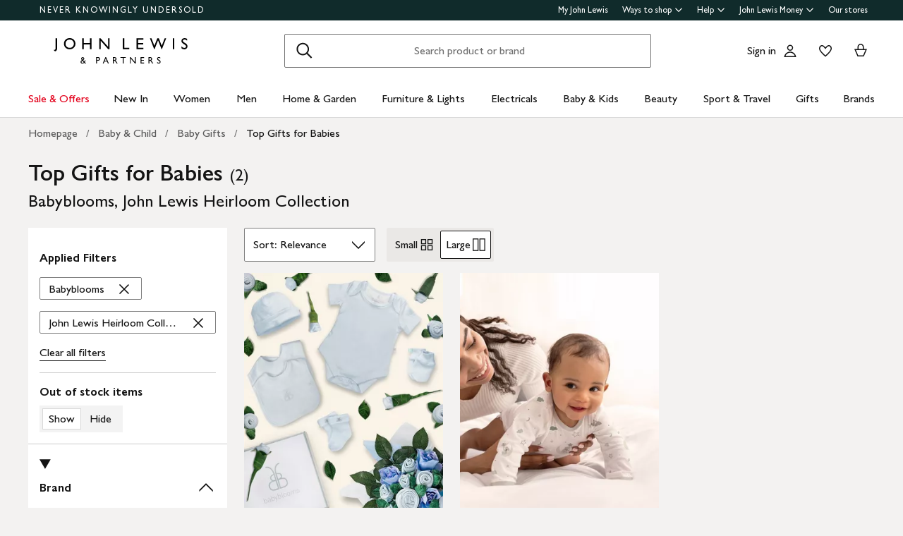

--- FILE ---
content_type: text/css
request_url: https://www.johnlewis.com/standard-plp/_next/static/css/7093b3176cecc378.css
body_size: 15616
content:
@keyframes LoadingSpinner_grow__syA5N{0%{-webkit-clip-path:polygon(50% 50%,0 0,50% 0,50% 0,50% 0,50% 0,50% 0);clip-path:polygon(50% 50%,0 0,50% 0,50% 0,50% 0,50% 0,50% 0)}12.5%{-webkit-clip-path:polygon(50% 50%,0 0,50% 0,100% 0,100% 0,100% 0,100% 0);clip-path:polygon(50% 50%,0 0,50% 0,100% 0,100% 0,100% 0,100% 0)}25%{-webkit-clip-path:polygon(50% 50%,0 0,50% 0,100% 0,100% 100%,100% 100%,100% 100%);clip-path:polygon(50% 50%,0 0,50% 0,100% 0,100% 100%,100% 100%,100% 100%)}50%{-webkit-clip-path:polygon(50% 50%,0 0,50% 0,100% 0,100% 100%,50% 100%,0 100%);clip-path:polygon(50% 50%,0 0,50% 0,100% 0,100% 100%,50% 100%,0 100%)}62.5%{-webkit-clip-path:polygon(50% 50%,100% 0,100% 0,100% 0,100% 100%,50% 100%,0 100%);clip-path:polygon(50% 50%,100% 0,100% 0,100% 0,100% 100%,50% 100%,0 100%)}75%{-webkit-clip-path:polygon(50% 50%,100% 100%,100% 100%,100% 100%,100% 100%,50% 100%,0 100%);clip-path:polygon(50% 50%,100% 100%,100% 100%,100% 100%,100% 100%,50% 100%,0 100%)}to{-webkit-clip-path:polygon(50% 50%,50% 100%,50% 100%,50% 100%,50% 100%,50% 100%,0 100%);clip-path:polygon(50% 50%,50% 100%,50% 100%,50% 100%,50% 100%,50% 100%,0 100%)}}@keyframes LoadingSpinner_rotate__E2mMM{0%{transform:scaleY(1) rotate(0deg)}49.99%{transform:scaleY(1) rotate(135deg)}50%{transform:scaleY(-1) rotate(0deg)}to{transform:scaleY(-1) rotate(-135deg)}}@keyframes LoadingSpinner_fade-in__GEt2A{0%{opacity:0}33%{opacity:0}to{opacity:1}}.LoadingSpinner_loading-spinner__PTuLb{border-color:var(--theme-loading-spinner-colour-default,#5b5b5b);border-style:var(--theme-loading-spinner-style,solid);border-left-color:rgba(0,0,0,0);border-radius:50%;animation:LoadingSpinner_grow__syA5N .75s linear infinite alternate,LoadingSpinner_rotate__E2mMM 1.5s linear infinite,LoadingSpinner_fade-in__GEt2A .75s linear}.LoadingSpinner_loading-spinner--small__IH4BP{height:16px;width:16px;border-width:1.5px}.LoadingSpinner_loading-spinner--medium__QK2rT{height:24px;width:24px;border-width:2px}.LoadingSpinner_loading-spinner--large__Ihjk4{height:32px;width:32px;border-width:2px}.LoadingSpinner_loading-spinner--extra-large__zSVYi{height:48px;width:48px;border-width:2px}.LoadingSpinner_loading-spinner--inverted__pJQ2B{border-color:var(--theme-loading-spinner-colour-inverse,#ffffff)}.visually-hidden_visuallyHidden__sBMOc{position:absolute;width:1px;height:1px;padding:0;margin:-1px;overflow:hidden;clip:rect(0,0,0,0);border:0;text-indent:-9999px}.Button_c-button__fpzZq{background-color:rgba(0,0,0,0);border:none;color:#141414;cursor:pointer;font-family:inherit;padding:0;position:relative;text-decoration:none;display:inline-flex;justify-content:center;align-items:center;text-align:center;border-radius:2px;color:var(--heading-xs-color,#141414);font-family:var(--heading-xs-font-family,GillSansforJL,Gill Sans,Gill Sans MT,GillSansMTStd-Medium,Avenir,Corbel,Arial,Helvetica,sans-serif);font-size:var(--heading-xs-font-size,font-size-heading-extra-small);font-weight:var(--heading-xs-font-weight,600);line-height:var(--heading-xs-line-height,22px);letter-spacing:var(--heading-xs-letter-spacing,normal);margin-top:var(--heading-xs-margin-top,0);text-transform:var(--heading-xs-text-transform,none);line-height:20px;transition:border-radius .12s linear,background-color .12s linear,border-color .12s linear,box-shadow .12s linear,color .12s linear}@supports selector(:focus-visible){.Button_c-button__fpzZq:focus-visible{outline:3px solid #2989ff;outline-offset:2px}}.Button_c-button__fpzZq.Button_c-button--disabled__5P96V{cursor:default;pointer-events:none;touch-action:none}.Button_c-button--primary__mkeXZ,.Button_c-button--secondary__7bSPp{margin-bottom:16px;min-width:80px;padding:14px 24px;width:100%}.Button_c-button--inline__nktFQ{width:auto}.Button_c-button--inline__nktFQ+.Button_c-button--inline__nktFQ{margin-left:16px}@media only screen and (min-width:0px)and (max-width:767px){.Button_c-button--responsive__iKMbe{min-width:64px;font-size:16px;padding-top:9px;padding-bottom:11px;width:auto}}.Button_c-button--submitting__oRaon .hidden{visibility:hidden}.Button_c-button--primary__mkeXZ{padding-left:12px;padding-right:12px;background-color:var(--theme-interactive-primary-button-variant-1-background-color-default,#141414);color:var(--theme-interactive-primary-button-variant-1-text-color-default,#ffffff);border-color:var(--theme-interactive-primary-button-variant-1-border-color-default,transparent);border-radius:var(--theme-interactive-primary-button-variant-1-border-radius-default,2px);border-style:var(--theme-interactive-primary-button-variant-1-border-style-default,none);border-width:var(--theme-interactive-primary-button-variant-1-border-width-default,0)}.Button_c-button--primary__mkeXZ.Button_c-button--white__LeFTQ{background-color:#fff;color:#141414}@media(hover:hover)and (min-width:768px){.Button_c-button--primary__mkeXZ:hover{background-color:var(--theme-interactive-primary-button-variant-1-background-color-hover,#5a554e);color:var(--theme-interactive-primary-button-variant-1-text-color-hover,#ffffff);border-color:var(--theme-interactive-primary-button-variant-1-border-color-hover,transparent);border-radius:var(--theme-interactive-primary-button-variant-1-border-radius-hover,4px);border-style:var(--theme-interactive-primary-button-variant-1-border-style-hover,none);border-width:var(--theme-interactive-primary-button-variant-1-border-width-hover,0)}.Button_c-button--primary__mkeXZ:active{transition-duration:0s;background-color:var(--theme-interactive-primary-button-variant-1-background-color-pressed,#5a554e);color:var(--theme-interactive-primary-button-variant-1-text-color-pressed,#ffffff);border-color:var(--theme-interactive-primary-button-variant-1-border-color-pressed,transparent);border-radius:var(--theme-interactive-primary-button-variant-1-border-radius-pressed,4px);border-style:var(--theme-interactive-primary-button-variant-1-border-style-pressed,none);border-width:var(--theme-interactive-primary-button-variant-1-border-width-pressed,0)}}.Button_c-button--primary__mkeXZ>svg{fill:var(--theme-interactive-primary-button-variant-1-loading-icon-color-submitting,#ffffff)}.Button_c-button--primary__mkeXZ.Button_c-button--sale__EB_1w{background-color:var(--theme-interactive-primary-button-variant-2-background-color-default,#cc1426);color:var(--theme-interactive-primary-button-variant-2-text-color-default,#ffffff);border-color:var(--theme-interactive-primary-button-variant-2-border-color-default,transparent);border-radius:var(--theme-interactive-primary-button-variant-2-border-radius-default,2px);border-style:var(--theme-interactive-primary-button-variant-2-border-style-default,none);border-width:var(--theme-interactive-primary-button-variant-2-border-width-default,0)}@media(hover:hover)and (min-width:768px){.Button_c-button--primary__mkeXZ.Button_c-button--sale__EB_1w:hover{background-color:var(--theme-interactive-primary-button-variant-2-background-color-hover,#b00015);color:var(--theme-interactive-primary-button-variant-2-text-color-hover,#ffffff);border-color:var(--theme-interactive-primary-button-variant-2-border-color-hover,transparent);border-radius:var(--theme-interactive-primary-button-variant-2-border-radius-hover,4px);border-style:var(--theme-interactive-primary-button-variant-2-border-style-hover,none);border-width:var(--theme-interactive-primary-button-variant-2-border-width-hover,0)}.Button_c-button--primary__mkeXZ.Button_c-button--sale__EB_1w:active{transition-duration:0s;background-color:var(--theme-interactive-primary-button-variant-2-background-color-pressed,#b00015);color:var(--theme-interactive-primary-button-variant-2-text-color-pressed,#ffffff);border-color:var(--theme-interactive-primary-button-variant-2-border-color-pressed,transparent);border-radius:var(--theme-interactive-primary-button-variant-2-border-radius-pressed,4px);border-style:var(--theme-interactive-primary-button-variant-2-border-style-pressed,none);border-width:var(--theme-interactive-primary-button-variant-2-border-width-pressed,0)}}.Button_c-button--primary__mkeXZ.Button_c-button--sale__EB_1w.Button_c-button--submitting__oRaon{background-color:var(--theme-interactive-primary-button-variant-2-background-color-submitting,#b00015);color:var(--theme-interactive-primary-button-variant-2-text-color-submitting,#ffffff);border-color:var(--theme-interactive-primary-button-variant-2-border-color-submitting,transparent);border-radius:var(--theme-interactive-primary-button-variant-2-border-radius-submitting,4px);border-style:var(--theme-interactive-primary-button-variant-2-border-style-submitting,none);border-width:var(--theme-interactive-primary-button-variant-2-border-width-submitting,0)}.Button_c-button--primary__mkeXZ.Button_c-button--sale__EB_1w.Button_c-button--submitting__oRaon>div{position:absolute;margin-top:2px;border-color:var(--theme-interactive-primary-button-variant-2-loading-icon-color-default,#ffffff)}.Button_c-button--primary__mkeXZ.Button_c-button--sale__EB_1w>svg{fill:var(--theme-interactive-primary-button-variant-2-loading-icon-color-submitting,#ffffff)}.Button_c-button--primary__mkeXZ.Button_c-button--submitting__oRaon{background-color:var(--theme-interactive-primary-button-variant-1-background-color-submitting,#5a554e);color:var(--theme-interactive-primary-button-variant-1-text-color-submitting,#ffffff);border-color:var(--theme-interactive-primary-button-variant-1-border-color-submitting,transparent);border-radius:var(--theme-interactive-primary-button-variant-1-border-radius-submitting,4px);border-style:var(--theme-interactive-primary-button-variant-1-border-style-submitting,none);border-width:var(--theme-interactive-primary-button-variant-1-border-width-submitting,0)}.Button_c-button--primary__mkeXZ.Button_c-button--submitting__oRaon>div{position:absolute;margin-top:2px;border-color:var(--theme-interactive-primary-button-variant-1-loading-icon-color-default,#ffffff)}.Button_c-button--primary__mkeXZ.Button_c-button--disabled__5P96V{background-color:var(--theme-interactive-primary-button-variant-1-background-color-disabled,#cccccc);color:var(--theme-interactive-primary-button-variant-1-text-color-disabled,#7f7f7f);border-color:var(--theme-interactive-primary-button-variant-1-border-color-disabled,transparent);border-radius:var(--theme-interactive-primary-button-variant-1-border-radius-disabled,4px);border-style:var(--theme-interactive-primary-button-variant-1-border-style-disabled,none);border-width:var(--theme-interactive-primary-button-variant-1-border-width-disabled,0)}.Button_c-button--primary__mkeXZ.Button_c-button--disabled__5P96V.Button_c-button--submitting__oRaon:not(.Button_c-button--sale__EB_1w,.Button_c-button--inverted__45qvx){background-color:var(--theme-interactive-primary-button-variant-1-background-color-submitting,#5a554e);color:var(--theme-interactive-primary-button-variant-1-text-color-submitting,#ffffff);border-color:var(--theme-interactive-primary-button-variant-1-border-color-submitting,transparent);border-radius:var(--theme-interactive-primary-button-variant-1-border-radius-submitting,4px);border-style:var(--theme-interactive-primary-button-variant-1-border-style-submitting,none);border-width:var(--theme-interactive-primary-button-variant-1-border-width-submitting,0)}.Button_c-button--primary__mkeXZ.Button_c-button--disabled__5P96V.Button_c-button--submitting__oRaon:not(.Button_c-button--sale__EB_1w,.Button_c-button--inverted__45qvx) span{display:block}.Button_c-button--primary__mkeXZ.Button_c-button--disabled__5P96V.Button_c-button--submitting__oRaon:not(.Button_c-button--sale__EB_1w,.Button_c-button--inverted__45qvx)>div{position:absolute;margin-top:2px;border-color:var(--theme-interactive-primary-button-variant-1-loading-icon-color-submitting,#ffffff)}.Button_c-button--primary__mkeXZ.Button_c-button--inverted__45qvx{background-color:var(--theme-interactive-primary-button-variant-3-background-color-default,#ffffff);color:var(--theme-interactive-primary-button-variant-3-text-color-default,#141414);border-color:var(--theme-interactive-primary-button-variant-3-border-color-default,transparent);border-radius:var(--theme-interactive-primary-button-variant-3-border-radius-default,2px);border-style:var(--theme-interactive-primary-button-variant-3-border-style-default,none);border-width:var(--theme-interactive-primary-button-variant-3-border-width-default,0)}@media(hover:hover)and (min-width:768px){.Button_c-button--primary__mkeXZ.Button_c-button--inverted__45qvx:hover{background-color:var(--theme-interactive-primary-button-variant-3-background-color-hover,#f0f0f0);color:var(--theme-interactive-primary-button-variant-3-text-color-hover,#141414);border-color:var(--theme-interactive-primary-button-variant-3-border-color-hover,transparent);border-radius:var(--theme-interactive-primary-button-variant-3-border-radius-hover,4px);border-style:var(--theme-interactive-primary-button-variant-3-border-style-hover,none);border-width:var(--theme-interactive-primary-button-variant-3-border-width-hover,0)}.Button_c-button--primary__mkeXZ.Button_c-button--inverted__45qvx:active{transition-duration:0s;background-color:var(--theme-interactive-primary-button-variant-3-background-color-pressed,#f0f0f0);color:var(--theme-interactive-primary-button-variant-3-text-color-pressed,#141414);border-color:var(--theme-interactive-primary-button-variant-3-border-color-pressed,transparent);border-radius:var(--theme-interactive-primary-button-variant-3-border-radius-pressed,4px);border-style:var(--theme-interactive-primary-button-variant-3-border-style-pressed,none);border-width:var(--theme-interactive-primary-button-variant-3-border-width-pressed,0)}}.Button_c-button--primary__mkeXZ.Button_c-button--inverted__45qvx>svg{fill:var(--theme-interactive-primary-button-variant-3-loading-icon-color-default,#5b5b5b)}.Button_c-button--primary__mkeXZ.Button_c-button--inverted__45qvx>div{position:absolute;border-color:var(--theme-interactive-primary-button-variant-3-loading-icon-color-default,#5b5b5b)}.Button_c-button--secondary__7bSPp{padding:13px 12px;background-color:var(--theme-interactive-secondary-button-variant-1-background-color-default,#ffffff);color:var(--theme-interactive-secondary-button-variant-1-text-color-default,#141414);border-color:var(--theme-interactive-secondary-button-variant-1-border-color-default,#141414);border-radius:var(--theme-interactive-secondary-button-variant-1-border-radius-default,2px);border-style:var(--theme-interactive-secondary-button-variant-1-border-style-default,solid);border-width:var(--theme-interactive-secondary-button-variant-1-border-width-default,1px)}@media(hover:hover)and (min-width:768px){.Button_c-button--secondary__7bSPp:hover{background-color:var(--theme-interactive-secondary-button-variant-1-background-color-hover,#ffffff);color:var(--theme-interactive-secondary-button-variant-1-text-color-hover,#141414);border-color:var(--theme-interactive-secondary-button-variant-1-border-color-hover,#5a554e);border-radius:var(--theme-interactive-secondary-button-variant-1-border-radius-hover,4px);border-style:var(--theme-interactive-secondary-button-variant-1-border-style-hover,solid);border-width:var(--theme-interactive-secondary-button-variant-1-border-width-hover,1px)}.Button_c-button--secondary__7bSPp:active{transition-duration:0s;background-color:var(--theme-interactive-secondary-button-variant-1-background-color-pressed,#ffffff);color:var(--theme-interactive-secondary-button-variant-1-text-color-pressed,#141414);border-color:var(--theme-interactive-secondary-button-variant-1-border-color-pressed,#5a554e);border-radius:var(--theme-interactive-secondary-button-variant-1-border-radius-pressed,4px);border-style:var(--theme-interactive-secondary-button-variant-1-border-style-pressed,solid);border-width:var(--theme-interactive-secondary-button-variant-1-border-width-pressed,1px)}}@media only screen and (min-width:0px)and (max-width:767px){.Button_c-button--secondary__7bSPp.Button_c-button--responsive__iKMbe{padding-top:5px;padding-bottom:5px}}.Button_c-button--secondary__7bSPp.Button_c-button--disabled__5P96V:not(.Button_c-button--inverted__45qvx){background-color:var(--theme-interactive-secondary-button-variant-1-background-color-disabled,#ffffff);color:var(--theme-interactive-secondary-button-variant-1-text-color-disabled,#7f7f7f);border-color:var(--theme-interactive-secondary-button-variant-1-border-color-disabled,#cccccc);border-radius:var(--theme-interactive-secondary-button-variant-1-border-radius-disabled,4px);border-style:var(--theme-interactive-secondary-button-variant-1-border-style-disabled,solid);border-width:var(--theme-interactive-secondary-button-variant-1-border-width-disabled,1px)}.Button_c-button--secondary__7bSPp.Button_c-button--disabled__5P96V:not(.Button_c-button--inverted__45qvx).Button_c-button--submitting__oRaon{background-color:var(--theme-interactive-secondary-button-variant-1-background-color-submitting,#ffffff);color:var(--theme-interactive-secondary-button-variant-1-text-color-submitting,#141414);border-color:var(--theme-interactive-secondary-button-variant-1-border-color-submitting,#5a554e);border-radius:var(--theme-interactive-secondary-button-variant-1-border-radius-submitting,4px);border-style:var(--theme-interactive-secondary-button-variant-1-border-style-submitting,solid);border-width:var(--theme-interactive-secondary-button-variant-1-border-width-submitting,1px)}.Button_c-button--secondary__7bSPp.Button_c-button--disabled__5P96V:not(.Button_c-button--inverted__45qvx).Button_c-button--submitting__oRaon span{display:block!important}.Button_c-button--secondary__7bSPp.Button_c-button--disabled__5P96V:not(.Button_c-button--inverted__45qvx).Button_c-button--submitting__oRaon>div{position:absolute;margin-top:2px;border-color:var(--theme-interactive-secondary-button-variant-1-loading-icon-color-submitting,#5b5b5b)}.Button_c-button--secondary__7bSPp.Button_c-button--inverted__45qvx{background-color:var(--theme-interactive-secondary-button-variant-2-background-color-default,transparent);color:var(--theme-interactive-secondary-button-variant-2-text-color-default,#ffffff);border-color:var(--theme-interactive-secondary-button-variant-2-border-color-default,#f0f0f0);border-radius:var(--theme-interactive-secondary-button-variant-2-border-radius-default,2px);border-style:var(--theme-interactive-secondary-button-variant-2-border-style-default,solid);border-width:var(--theme-interactive-secondary-button-variant-2-border-width-default,1px)}.Button_c-button--secondary__7bSPp.Button_c-button--inverted__45qvx>svg{fill:var(--theme-icon-color-inverse,#ffffff)}@media(hover:hover)and (min-width:768px){.Button_c-button--secondary__7bSPp.Button_c-button--inverted__45qvx:hover{background-color:var(--theme-interactive-secondary-button-variant-2-background-color-hover,transparent);color:var(--theme-interactive-secondary-button-variant-2-text-color-hover,#ffffff);border-color:var(--theme-interactive-secondary-button-variant-2-border-color-hover,#f0f0f0);border-radius:var(--theme-interactive-secondary-button-variant-2-border-radius-hover,4px);border-style:var(--theme-interactive-secondary-button-variant-2-border-style-hover,solid);border-width:var(--theme-interactive-secondary-button-variant-2-border-width-hover,1px)}.Button_c-button--secondary__7bSPp.Button_c-button--inverted__45qvx:active{transition-duration:0s;background-color:var(--theme-interactive-secondary-button-variant-2-background-color-pressed,transparent);color:var(--theme-interactive-secondary-button-variant-2-text-color-pressed,#ffffff);border-color:var(--theme-interactive-secondary-button-variant-2-border-color-pressed,#f0f0f0);border-radius:var(--theme-interactive-secondary-button-variant-2-border-radius-pressed,4px);border-style:var(--theme-interactive-secondary-button-variant-2-border-style-pressed,solid);border-width:var(--theme-interactive-secondary-button-variant-2-border-width-pressed,1px)}}.Button_c-button--secondary__7bSPp.Button_c-button--inverted__45qvx.Button_c-button--disabled__5P96V{background-color:var(--theme-interactive-secondary-button-variant-2-background-color-disabled,transparent);color:var(--theme-interactive-secondary-button-variant-2-text-color-disabled,#cccccc);border-color:var(--theme-interactive-secondary-button-variant-2-border-color-disabled,#7f7f7f);border-radius:var(--theme-interactive-secondary-button-variant-2-border-radius-disabled,4px);border-style:var(--theme-interactive-secondary-button-variant-2-border-style-disabled,solid);border-width:var(--theme-interactive-secondary-button-variant-2-border-width-disabled,1px)}.Button_c-button--secondary__7bSPp.Button_c-button--inverted__45qvx.Button_c-button--submitting__oRaon{background-color:var(--theme-interactive-secondary-button-variant-2-background-color-submitting,transparent);color:var(--theme-interactive-secondary-button-variant-2-text-color-submitting,#ffffff);border-color:var(--theme-interactive-secondary-button-variant-2-border-color-submitting,#f0f0f0);border-radius:var(--theme-interactive-secondary-button-variant-2-border-radius-submitting,4px);border-style:var(--theme-interactive-secondary-button-variant-2-border-style-submitting,solid);border-width:var(--theme-interactive-secondary-button-variant-2-border-width-submitting,1px)}.Button_c-button--secondary__7bSPp.Button_c-button--inverted__45qvx.Button_c-button--submitting__oRaon>div{position:absolute;margin-top:2px;border-color:var(--theme-interactive-secondary-button-variant-2-loading-icon-color-submitting,#141414)}.Button_c-button--secondary__7bSPp.Button_c-button--submitting__oRaon{background-color:var(--theme-interactive-secondary-button-variant-1-background-color-submitting,#ffffff);color:var(--theme-interactive-secondary-button-variant-1-text-color-submitting,#141414);border-color:var(--theme-interactive-secondary-button-variant-1-border-color-submitting,#5a554e);border-radius:var(--theme-interactive-secondary-button-variant-1-border-radius-submitting,4px);border-style:var(--theme-interactive-secondary-button-variant-1-border-style-submitting,solid);border-width:var(--theme-interactive-secondary-button-variant-1-border-width-submitting,1px)}.Button_c-button--secondary__7bSPp.Button_c-button--submitting__oRaon>div{position:absolute;border-color:var(--theme-interactive-secondary-button-variant-1-loading-icon-color-submitting,#5b5b5b)}.Button_c-button--secondary__7bSPp.Button_c-button--disabled__5P96V{background-color:var(--theme-interactive-secondary-button-variant-1-background-color-disabled,#ffffff);color:var(--theme-interactive-secondary-button-variant-1-text-color-disabled,#7f7f7f);border-color:var(--theme-interactive-secondary-button-variant-1-border-color-disabled,#cccccc);border-radius:var(--theme-interactive-secondary-button-variant-1-border-radius-disabled,4px);border-style:var(--theme-interactive-secondary-button-variant-1-border-style-disabled,solid);border-width:var(--theme-interactive-secondary-button-variant-1-border-width-disabled,1px)}.Button_c-button--tertiary__OU_6O{display:flex;color:var(--color-foreground);background-color:var(--color-background)}.Button_c-button--tertiary__OU_6O.Button_c-button--tertiary-icon__r49Iy.Button_c-button--tertiary-icon-right__7HwGA{flex-direction:row-reverse}.Button_c-button--tertiary__OU_6O .Button_icon-container__q9jPh{display:flex;position:relative;align-items:center;justify-content:center}.Button_c-button--tertiary__OU_6O .Button_icon-container__q9jPh .Button_icon__18Kgp svg{fill:var(--icon-fill,#141414)}.Button_c-button--tertiary__OU_6O .Button_icon-container__q9jPh .Button_icon__18Kgp{height:100%}@media(hover:hover)and (min-width:768px){.Button_c-button--tertiary__OU_6O:active,.Button_c-button--tertiary__OU_6O:hover{background-color:var(--color-background-active);border-radius:4px}.Button_c-button--tertiary__OU_6O:active{transition-duration:0s}}.Button_c-button--tertiary__OU_6O.Button_c-button--disabled__5P96V{opacity:var(--disabled-opacity);border-radius:2px;background-color:var(--color-background)}.Button_c-button--tertiary__OU_6O.Button_c-button--tertiary-submitting__PwFpf{background-color:var(--color-background-active);opacity:1;border-radius:4px}.Button_c-button--tertiary__OU_6O.Button_c-button--tertiary-submitting__PwFpf .Button_icon-container__q9jPh{display:none}.Button_c-button--tertiary__OU_6O.Button_c-button--tertiary-submitting__PwFpf.Button_c-button--tertiary-no-icon__3J_Xo .Button_tertiary-content___P0Ok{visibility:hidden}.Button_c-button--tertiary__OU_6O.Button_c-button--tertiary-submitting__PwFpf.Button_c-button--tertiary-no-icon__3J_Xo>div{position:absolute}.Button_c-button--tertiary__OU_6O.Button_c-button--tertiary-submitting__PwFpf.Button_c-button--tertiary-icon__r49Iy>div{margin:4px}.Button_c-button--tertiary__OU_6O.Button_c-button--tertiary-small__qM31d{font-size:16px;font-weight:400;letter-spacing:normal;line-height:22px;gap:4px}.Button_c-button--tertiary__OU_6O.Button_c-button--tertiary-small__qM31d.Button_c-button--tertiary-no-icon__3J_Xo{padding:5px 8px}.Button_c-button--tertiary__OU_6O.Button_c-button--tertiary-small__qM31d.Button_c-button--tertiary-icon__r49Iy{padding:4px 8px 4px 5px}.Button_c-button--tertiary__OU_6O.Button_c-button--tertiary-small__qM31d.Button_c-button--tertiary-icon__r49Iy.Button_c-button--tertiary-icon-right__7HwGA{padding:4px 5px 4px 8px}.Button_c-button--tertiary__OU_6O.Button_c-button--tertiary-small__qM31d .Button_icon-container__q9jPh{min-width:24px;height:24px}.Button_c-button--tertiary__OU_6O.Button_c-button--tertiary-large__Bbgf2{color:var(--body-l-color,#141414);font-family:var(--body-l-font-family,GillSansforJL,Gill Sans,Gill Sans MT,GillSansMTStd-Medium,Avenir,Corbel,Arial,Helvetica,sans-serif);font-size:var(--body-l-font-size,20px);font-weight:var(--body-l-font-weight,400);line-height:var(--body-l-line-height,28px);letter-spacing:var(--body-l-letter-spacing,normal);margin-top:var(--body-l-margin-top,0);text-transform:var(--body-l-text-transform,none);gap:4px}.Button_c-button--tertiary__OU_6O.Button_c-button--tertiary-large__Bbgf2.Button_c-button--tertiary-no-icon__3J_Xo{padding:4px 8px}.Button_c-button--tertiary__OU_6O.Button_c-button--tertiary-large__Bbgf2.Button_c-button--tertiary-icon__r49Iy{padding:2px 12px 2px 8px}.Button_c-button--tertiary__OU_6O.Button_c-button--tertiary-large__Bbgf2.Button_c-button--tertiary-icon__r49Iy.Button_c-button--tertiary-icon-right__7HwGA{padding:2px 8px 2px 12px}.Button_c-button--tertiary__OU_6O.Button_c-button--tertiary-large__Bbgf2 .Button_icon-container__q9jPh{min-width:32px;height:32px}.Button_c-button--small__E2UsL{min-width:64px;font-size:16px;padding-top:9px;padding-bottom:11px;width:auto}.Button_c-button--medium____uWy{line-height:28px;font-size:20px;padding-top:5px;padding-bottom:7px;width:auto}.Button_c-button--large__yVDzN{line-height:28px;font-size:20px;padding-top:8px;padding-bottom:12px;width:auto}@media only screen and (min-width:0px)and (max-width:767px){.Button_c-button--auto___uZxE{min-width:64px;font-size:16px;padding-top:9px;padding-bottom:11px;width:auto}}@media only screen and (min-width:768px)and (max-width:1023px){.Button_c-button--auto___uZxE{line-height:28px;font-size:20px;padding-top:5px;padding-bottom:7px;width:auto}}@media only screen and (min-width:1024px){.Button_c-button--auto___uZxE{line-height:28px;font-size:20px;padding-top:8px;padding-bottom:12px;width:auto}}.Button_c-button--underlined__6vrXM{color:var(--body-m-color,#141414);font-family:var(--body-m-font-family,GillSansforJL,Gill Sans,Gill Sans MT,GillSansMTStd-Medium,Avenir,Corbel,Arial,Helvetica,sans-serif);font-size:var(--body-m-font-size,16px);font-weight:var(--body-m-font-weight,400);line-height:var(--body-m-line-height,22px);letter-spacing:var(--body-m-letter-spacing,normal);margin-top:var(--body-m-margin-top,0);text-transform:var(--body-m-text-transform,none);border-bottom:1px solid;border-radius:0;padding:0 0 1px}@media(hover:hover)and (min-width:768px){.Button_c-button--underlined__6vrXM:hover{background-color:rgba(216,216,216,.4)}.Button_c-button--underlined__6vrXM:active{transition-duration:0s;background-color:rgba(216,216,216,.4)}}.Button_c-button--underlined__6vrXM.Button_c-button--large__yVDzN{color:var(--body-l-color,#141414);font-family:var(--body-l-font-family,GillSansforJL,Gill Sans,Gill Sans MT,GillSansMTStd-Medium,Avenir,Corbel,Arial,Helvetica,sans-serif);font-size:var(--body-l-font-size,20px);font-weight:var(--body-l-font-weight,400);line-height:var(--body-l-line-height,28px);letter-spacing:var(--body-l-letter-spacing,normal);margin-top:var(--body-l-margin-top,0);text-transform:var(--body-l-text-transform,none)}.Button_c-button--underlined__6vrXM.Button_c-button--small__E2UsL{min-width:unset}.Button_c-button--underlined__6vrXM.Button_c-button--disabled__5P96V{opacity:.23}.Button_c-button--underlined__6vrXM.Button_c-button--inverted__45qvx{color:#fff;background-color:rgba(0,0,0,0)}@media(hover:hover)and (min-width:768px){.Button_c-button--underlined__6vrXM.Button_c-button--inverted__45qvx:hover{background-color:hsla(0,0%,100%,.2)}.Button_c-button--underlined__6vrXM.Button_c-button--inverted__45qvx:active{transition-duration:0s;background-color:hsla(0,0%,100%,.2)}}.Button_c-button--underField__agCzL{display:block;margin-top:16px}.Button_c-button--underFieldRight__S6JjO{display:block;float:right;margin-top:16px}.Button_variant-clear-light__55toD{--color-foreground:#141414;--icon-fill:var(--theme-icon-color-default,#141414);--color-background:transparent;--color-background-active:rgba(255,255,255,0.2);--disabled-opacity:0.3}.Button_variant-clear-dark__H_htp{--color-foreground:#141414;--icon-fill:var(--theme-icon-color-default,#141414);--color-background:transparent;--color-background-active:rgba(20,20,20,0.14);--disabled-opacity:0.3}.Button_variant-clear-white__5g6Wa{--color-foreground:#ffffff;--icon-fill:var(--theme-icon-color-inverse,#ffffff);--color-background:transparent;--color-background-active:rgba(255,255,255,0.2);--disabled-opacity:0.3}.Button_variant-tonal-light__9LB7S{--color-foreground:#141414;--icon-fill:var(--theme-icon-color-default,#141414);--color-background:rgba(255,255,255,0.85);--color-background-active:#ffffff;--disabled-opacity:0.3}.Button_variant-tonal-dark__EVwQ_{--color-foreground:#141414;--icon-fill:var(--theme-icon-color-default,#141414);--color-background:rgba(20,20,20,0.08);--color-background-active:rgba(20,20,20,0.14);--disabled-opacity:0.3}.Button_variant-filled-light__ccu36{--color-foreground:#141414;--icon-fill:var(--theme-icon-color-default,#141414);--color-background:#f3f3f3;--color-background-active:#ffffff;--disabled-opacity:0.6}.Button_variant-filled-dark__UTaXs{--color-foreground:#ffffff;--icon-fill:var(--theme-icon-color-inverse,#ffffff);--color-background:#5b5b5b;--color-background-active:#6f6f6f;--disabled-opacity:0.6}.BaseIcon_icon__g_2B8{display:inline-block}.BaseIcon_icon__g_2B8,.BaseIcon_icon__g_2B8 [data-fill]{fill:var(--theme-icon-color-default,#141414)}.BaseIcon_icon__g_2B8 [data-no-fill]{fill:var(--theme-icon-color-additional,#cccccc)}.message_message__Tsabx{display:flex;flex-direction:row;padding:16px 12px;border-left-width:4px;border-left-style:solid}.message_message--information__2oAzW{background-color:var(--theme-message-information-background-color,#f1f7fc);border-left-color:var(--theme-message-information-border-color,#4891d6);border-radius:var(--theme-message-information-border-radius,0)}.message_message--information__2oAzW .message_message__icon__kUwUk svg{fill:var(--theme-message-information-icon-color,#4891d6)}.message_message--information__2oAzW.message_message--wide-tab__84_M2 .message_message__icon__kUwUk{background-color:var(--theme-message-information-border-color,#4891d6)}.message_message--information__2oAzW.message_message--wide-tab__84_M2 .message_message__icon__kUwUk svg{fill:#fff}.message_message--information__2oAzW .message_message__body-text__GwwLJ,.message_message--information__2oAzW .message_message__title__YXGRW{color:var(--theme-message-information-text-color,#141414)}.message_message--error__R6ZyB{background-color:var(--theme-message-error-background-color,#fbecee);border-left-color:var(--theme-message-error-border-color,#cc1426);border-radius:var(--theme-message-error-border-radius,0)}.message_message--error__R6ZyB .message_message__icon__kUwUk svg{fill:var(--theme-message-error-icon-color,#cc1426)}.message_message--error__R6ZyB.message_message--wide-tab__84_M2 .message_message__icon__kUwUk{background-color:var(--theme-message-error-border-color,#cc1426)}.message_message--error__R6ZyB.message_message--wide-tab__84_M2 .message_message__icon__kUwUk svg{fill:#fff}.message_message--error__R6ZyB .message_message__body-text__GwwLJ,.message_message--error__R6ZyB .message_message__title__YXGRW{color:var(--theme-message-information-text-color,#141414)}.message_message--success__Fl7Yi{background-color:var(--theme-message-success-background-color,#ebf7ef);border-left-color:var(--theme-message-success-border-color,#099e3d);border-radius:var(--theme-message-success-border-radius,0)}.message_message--success__Fl7Yi .message_message__icon__kUwUk svg{fill:var(--theme-message-success-icon-color,#099e3d)}.message_message--success__Fl7Yi.message_message--wide-tab__84_M2 .message_message__icon__kUwUk{background-color:var(--theme-message-success-border-color,#099e3d)}.message_message--success__Fl7Yi.message_message--wide-tab__84_M2 .message_message__icon__kUwUk svg{fill:#fff}.message_message--success__Fl7Yi .message_message__body-text__GwwLJ,.message_message--success__Fl7Yi .message_message__title__YXGRW{color:var(--theme-message-information-text-color,#141414)}.message_message--warning__M0ukx{background-color:var(--theme-message-warning-background-color,#fff9ec);border-left-color:var(--theme-message-warning-border-color,#ffb017);border-radius:var(--theme-message-warning-border-radius,0)}.message_message--warning__M0ukx .message_message__icon__kUwUk svg{fill:var(--theme-message-warning-icon-color,#ffb017)}.message_message--warning__M0ukx.message_message--wide-tab__84_M2 .message_message__icon__kUwUk{background-color:var(--theme-message-warning-border-color,#ffb017)}.message_message--warning__M0ukx.message_message--wide-tab__84_M2 .message_message__icon__kUwUk svg{fill:#fff}.message_message--warning__M0ukx .message_message__body-text__GwwLJ,.message_message--warning__M0ukx .message_message__title__YXGRW{color:var(--theme-message-information-text-color,#141414)}.message_message--white-background__ieoeV{background-color:#fff}.message_message--wide-tab__84_M2{padding:0;border-left-width:0}.message_message--wide-tab-border__e7V9g{border-left-width:4px}.message_message--wide-tab__84_M2 .message_message__icon__kUwUk{justify-content:center;align-items:center;min-width:64px}.message_message--wide-tab__84_M2 .message_message__content__4vkAk{padding:16px 12px}.message_message__icon__kUwUk{display:flex}.message_message__content--spacing__N8Z5V{padding-left:12px}.message_message__content--centre__a5Q8l{align-self:center}.message_message__title__YXGRW{color:var(--heading-xs-color,#141414);font-family:var(--heading-xs-font-family,GillSansforJL,Gill Sans,Gill Sans MT,GillSansMTStd-Medium,Avenir,Corbel,Arial,Helvetica,sans-serif);font-size:var(--heading-xs-font-size,font-size-heading-extra-small);font-weight:var(--heading-xs-font-weight,600);line-height:var(--heading-xs-line-height,22px);letter-spacing:var(--heading-xs-letter-spacing,normal);margin-top:var(--heading-xs-margin-top,0);text-transform:var(--heading-xs-text-transform,none);margin-bottom:0}.message_message__body__E8L8B{color:var(--body-m-color,#141414);font-family:var(--body-m-font-family,GillSansforJL,Gill Sans,Gill Sans MT,GillSansMTStd-Medium,Avenir,Corbel,Arial,Helvetica,sans-serif);font-size:var(--body-m-font-size,16px);font-weight:var(--body-m-font-weight,400);line-height:var(--body-m-line-height,22px);letter-spacing:var(--body-m-letter-spacing,normal);margin-top:var(--body-m-margin-top,0);text-transform:var(--body-m-text-transform,none)}.message_message__body--spacing__zrAzd{margin-top:8px}.message_message__body-object__KFRUb,.message_message__body-object__KFRUb>p:last-of-type,.message_message__body-text__GwwLJ{margin-bottom:0}.message_message__body-link__Y4kcw{margin-top:12px;margin-bottom:12px;display:inline-block}.IconButton_iconButton__B3Qgx{display:block;position:relative;border:none;cursor:pointer;padding:0;height:var(--size);width:var(--size);border-radius:var(--border-radius);background-color:var(--color-background);transition:border-radius .12s linear,background-color .12s linear,border-color .12s linear,box-shadow .12s linear,color .12s linear}@supports selector(:focus-visible){.IconButton_iconButton__B3Qgx:focus-visible{outline:3px solid #2989ff;outline-offset:2px}}.IconButton_iconButton__B3Qgx:hover{border-radius:var(--border-radius-hover);background-color:var(--color-background-active)}.IconButton_iconButton__B3Qgx.IconButton_disabled__IYwtm{opacity:var(--disabled-opacity);border-radius:var(--border-radius);background-color:var(--color-background);cursor:default}.IconButton_icon__Knp6X{fill:var(--icon-fill,#141414)}.IconButton_icon__Knp6X,.IconButton_submitting__EeV5A{display:flex;align-items:center;justify-content:center}.IconButton_submitting__EeV5A{flex-direction:column;cursor:default;background-color:var(--color-background-active);border-radius:var(--border-radius-hover)}.IconButton_submitting__EeV5A .IconButton_icon__Knp6X{display:none}.IconButton_small__GTubu{--size:32px;--border-radius:2px;--border-radius-hover:4px}.IconButton_medium__HNC3p{--size:40px;--border-radius:100px;--border-radius-hover:100px}.IconButton_large__kCJ18{--size:48px;--border-radius:100px;--border-radius-hover:100px}.IconButton_variant-clear-light__6Ll98{--color-foreground:#141414;--icon-fill:var(--theme-icon-color-default,#141414);--color-background:transparent;--color-background-active:rgba(255,255,255,0.2);--disabled-opacity:0.3}.IconButton_variant-clear-dark__PWz3p{--color-foreground:#141414;--icon-fill:var(--theme-icon-color-default,#141414);--color-background:transparent;--color-background-active:rgba(20,20,20,0.14);--disabled-opacity:0.3}.IconButton_variant-clear-white__Ue_b1{--color-foreground:#ffffff;--icon-fill:var(--theme-icon-color-inverse,#ffffff);--color-background:transparent;--color-background-active:rgba(255,255,255,0.2);--disabled-opacity:0.3}.IconButton_variant-tonal-light__datAA{--color-foreground:#141414;--icon-fill:var(--theme-icon-color-default,#141414);--color-background:rgba(255,255,255,0.85);--color-background-active:#ffffff;--disabled-opacity:0.3}.IconButton_variant-tonal-dark__xZwWo{--color-foreground:#141414;--icon-fill:var(--theme-icon-color-default,#141414);--color-background:rgba(20,20,20,0.08);--color-background-active:rgba(20,20,20,0.14);--disabled-opacity:0.3}.IconButton_variant-filled-light__SD_dY{--color-foreground:#141414;--icon-fill:var(--theme-icon-color-default,#141414);--color-background:#f3f3f3;--color-background-active:#ffffff;--disabled-opacity:0.6}.IconButton_variant-filled-dark__rH0Ds{--color-foreground:#ffffff;--icon-fill:var(--theme-icon-color-inverse,#ffffff);--color-background:#5b5b5b;--color-background-active:#6f6f6f;--disabled-opacity:0.6}.energy-rating_energy-rating__I_DK_ img{vertical-align:bottom}.energy-rating_energy-rating__I_DK_ button{border:none;background:rgba(0,0,0,0);cursor:pointer;padding:0}.price_price__sZvt1{margin:0;display:flex;flex-wrap:wrap}.price_price__sZvt1 em{font-style:normal}.price_price__now__bNSvu{margin-right:4px}.price_price--reduced__5ikB8 .price_price__now__bNSvu{color:#e3001b}.price_price__prev__f1u93{color:#141414;margin-right:4px;text-decoration:line-through}.price_price__prev-pdp__j3dBu{color:var(--subtitle-m-color,#141414);font-family:var(--subtitle-m-font-family,GillSansforJL,Gill Sans,Gill Sans MT,GillSansMTStd-Medium,Avenir,Corbel,Arial,Helvetica,sans-serif);font-size:var(--subtitle-m-font-size,24px);font-weight:var(--subtitle-m-font-weight,400);line-height:var(--subtitle-m-line-height,28px);letter-spacing:var(--subtitle-m-letter-spacing,normal);margin-top:var(--subtitle-m-margin-top,0);text-transform:var(--subtitle-m-text-transform,none)}.price_price__prev-product-card__YeNZo{color:var(--body-m-color,#141414);font-family:var(--body-m-font-family,GillSansforJL,Gill Sans,Gill Sans MT,GillSansMTStd-Medium,Avenir,Corbel,Arial,Helvetica,sans-serif);font-size:var(--body-m-font-size,16px);font-weight:var(--body-m-font-weight,400);line-height:var(--body-m-line-height,22px);letter-spacing:var(--body-m-letter-spacing,normal);margin-top:var(--body-m-margin-top,0);text-transform:var(--body-m-text-transform,none)}.price_price__prev-quick-add__rtTDe,.price_price__prev-quick-view__DiBnq{color:var(--subtitle-m-color,#141414);font-family:var(--subtitle-m-font-family,GillSansforJL,Gill Sans,Gill Sans MT,GillSansMTStd-Medium,Avenir,Corbel,Arial,Helvetica,sans-serif);font-size:var(--subtitle-m-font-size,24px);font-weight:var(--subtitle-m-font-weight,400);line-height:var(--subtitle-m-line-height,28px);letter-spacing:var(--subtitle-m-letter-spacing,normal);margin-top:var(--subtitle-m-margin-top,0);text-transform:var(--subtitle-m-text-transform,none)}.price_price__right-padding__4Q1Lt{margin-right:0;padding-right:16px}.price_price__right-padding__4Q1Lt:last-of-type{padding-right:0}.price_price__unit-price__AwJTw{color:var(--body-m-color,#141414);font-family:var(--body-m-font-family,GillSansforJL,Gill Sans,Gill Sans MT,GillSansMTStd-Medium,Avenir,Corbel,Arial,Helvetica,sans-serif);font-size:var(--body-m-font-size,16px);font-weight:var(--body-m-font-weight,400);line-height:var(--body-m-line-height,22px);letter-spacing:var(--body-m-letter-spacing,normal);text-transform:var(--body-m-text-transform,none);flex-basis:100%;margin-top:16px}.price_price__unit-price-quick-view__wwDbK{margin-top:0}.price_price--credit__zQsAE{color:#5b5b5b;border-top:0;padding-top:0;margin:0 8px;padding-bottom:8px}.price_price--credit__zQsAE.price_price--detailed__WDTML{margin:0;padding-bottom:0}.price_price--context-quick-add__rkd4j{justify-content:center;padding-bottom:16px}.price_price--context-quick-add__rkd4j,.price_price--context-quick-view__C75Yq{color:var(--heading-m-color,#141414);font-family:var(--heading-m-font-family,GillSansforJL,Gill Sans,Gill Sans MT,GillSansMTStd-Medium,Avenir,Corbel,Arial,Helvetica,sans-serif);font-size:var(--heading-m-font-size,24px);font-weight:var(--heading-m-font-weight,500);line-height:var(--heading-m-line-height,28px);letter-spacing:var(--heading-m-letter-spacing,normal);margin-top:var(--heading-m-margin-top,0);text-transform:var(--heading-m-text-transform,none)}.price_price--context-quick-view__C75Yq.price_price--anyday___82Jd{color:#f35000;display:flex}.price_price--context-pdp__o98n5{color:var(--heading-m-color,#141414);font-family:var(--heading-m-font-family,GillSansforJL,Gill Sans,Gill Sans MT,GillSansMTStd-Medium,Avenir,Corbel,Arial,Helvetica,sans-serif);font-size:var(--heading-m-font-size,24px);font-weight:var(--heading-m-font-weight,500);line-height:var(--heading-m-line-height,28px);letter-spacing:var(--heading-m-letter-spacing,normal);margin-top:var(--heading-m-margin-top,0);text-transform:var(--heading-m-text-transform,none)}.price_price--context-pdp__o98n5.price_price--anyday___82Jd{color:#f35000}.price_price--context-pdp__o98n5.price_price--anyday___82Jd .price_price__prefix__c6Urb,.price_price--context-pdp__o98n5.price_price--anyday___82Jd .price_price__suffix__w5452{color:#d34500}.price_price--context-pdp__o98n5 .price_price__prefix__c6Urb,.price_price--context-pdp__o98n5 .price_price__suffix__w5452{color:var(--body-m-color,#141414);font-family:var(--body-m-font-family,GillSansforJL,Gill Sans,Gill Sans MT,GillSansMTStd-Medium,Avenir,Corbel,Arial,Helvetica,sans-serif);font-size:var(--body-m-font-size,16px);font-weight:var(--body-m-font-weight,400);line-height:var(--body-m-line-height,22px);letter-spacing:var(--body-m-letter-spacing,normal);margin-top:var(--body-m-margin-top,0);text-transform:var(--body-m-text-transform,none);color:#141414}.price_price--context-product-card__rmrOS{color:var(--heading-xs-color,#141414);font-family:var(--heading-xs-font-family,GillSansforJL,Gill Sans,Gill Sans MT,GillSansMTStd-Medium,Avenir,Corbel,Arial,Helvetica,sans-serif);font-size:var(--heading-xs-font-size,font-size-heading-extra-small);font-weight:var(--heading-xs-font-weight,600);line-height:var(--heading-xs-line-height,22px);letter-spacing:var(--heading-xs-letter-spacing,normal);margin-top:var(--heading-xs-margin-top,0);text-transform:var(--heading-xs-text-transform,none)}.price_price--context-product-card__rmrOS.price_price--anyday___82Jd{color:#d34500}.social-proof-message_social-proof-message__iOiBC{width:100%;margin:0 0 8px}.social-proof-message_social-proof-message--rendered-internally__clG40{position:absolute;top:0;width:100%;margin:0;z-index:6;pointer-events:none;color:var(--capitals-color,#141414);font-family:var(--capitals-font-family,GillSansforJL,Gill Sans,Gill Sans MT,GillSansMTStd-Medium,Avenir,Corbel,Arial,Helvetica,sans-serif);font-size:var(--capitals-font-size,13px);font-weight:var(--capitals-font-weight,500);line-height:var(--capitals-line-height,18px);letter-spacing:var(--capitals-letter-spacing,3px);margin-top:var(--capitals-margin-top,0);text-transform:var(--capitals-text-transform,uppercase);background-color:hsla(0,0%,80%,.8)}.social-proof-message_social-proof-message--restyled__v2TTv{color:var(--heading-xs-color,#141414);font-family:var(--heading-xs-font-family,GillSansforJL,Gill Sans,Gill Sans MT,GillSansMTStd-Medium,Avenir,Corbel,Arial,Helvetica,sans-serif);font-size:var(--heading-xs-font-size,font-size-heading-extra-small);font-weight:var(--heading-xs-font-weight,600);line-height:var(--heading-xs-line-height,22px);letter-spacing:var(--heading-xs-letter-spacing,normal);margin-top:var(--heading-xs-margin-top,0);text-transform:var(--heading-xs-text-transform,none);background:#d8d8d8;padding:4px 8px;width:auto}.social-proof-message_social-proof-message__content__yfi6D{display:flex;justify-content:center;margin:0}.age-verification_age-verification-text__ueaSQ{color:#6f6f6f}@supports(scrollbar-gutter:stable){.adjustForScrollbar_scrollbar-shift__lnhKh{scrollbar-gutter:stable}}@supports not (scrollbar-gutter:stable){.adjustForScrollbar_scrollbar-shift__lnhKh{padding-right:var(--scrollbar-width)}}@keyframes Modal_slide-from-bottom__eKlZE{0%{transform:translateY(100%)}to{transform:translateY(0)}}@keyframes Modal_slide-to-bottom__oVl7M{0%{transform:translateY(0)}to{transform:translateY(200%)}}@keyframes Modal_fade-in___Ofpe{0%{opacity:0}to{opacity:1}}@keyframes Modal_fade-out__kIUbU{0%{opacity:1}to{opacity:0}}@keyframes Modal_show-backdrop__kCFi1{0%{opacity:0}to{opacity:1}}@keyframes Modal_hide-backdrop__DPUAF{0%{opacity:1}to{opacity:0}}.Modal_modal__vJ2vW{padding:0;border:none;position:fixed;max-width:100%;overflow:unset;opacity:0;animation-fill-mode:forwards;animation-duration:.5s;animation-timing-function:ease-in-out;border-radius:var(--theme-modal-header-border-radius-top-left,0) var(--theme-modal-header-border-radius-top-right,0) var(--theme-modal-footer-border-radius-bottom-right,0) var(--theme-modal-footer-border-radius-bottom-left,0);top:0;bottom:0}@supports(transition-behavior:allow-discrete){.Modal_modal__vJ2vW{transition:transform .5s ease-in-out,display allow-discrete .5s,flex-direction allow-discrete 1.5s,opacity allow-discrete .5s,overlay allow-discrete .5s}.Modal_modal__vJ2vW::backdrop{opacity:0;transition:display allow-discrete .5s,overlay allow-discrete .5s,opacity allow-discrete .5s;background-color:var(--theme-modal-overlay-color,rgba(20,20,20,.6))}.Modal_modal__vJ2vW[open]::backdrop{opacity:1}@starting-style{.Modal_modal__vJ2vW[open],.Modal_modal__vJ2vW[open]::backdrop{opacity:0}}}@supports not (transition-behavior:allow-discrete){.Modal_modal__vJ2vW{transition:transform .5s ease-in-out,opacity 0s ease-in-out .5s}.Modal_modal__vJ2vW::backdrop{animation-name:Modal_hide-backdrop__DPUAF;animation-duration:.5s;animation-timing-function:ease-in-out}.Modal_modal__vJ2vW[open]::backdrop{background-color:var(--theme-modal-overlay-color,rgba(20,20,20,.6));animation-name:Modal_show-backdrop__kCFi1;animation-duration:.5s;animation-timing-function:ease-in-out}}.Modal_modal__vJ2vW:not([open]){animation-name:Modal_slide-to-bottom__oVl7M;opacity:0}@media only screen and (min-width:0px)and (max-width:599px){.Modal_modal__vJ2vW:not([open]){display:flex;flex-direction:column}}.Modal_modal__vJ2vW[open]{display:flex;flex-direction:column;animation-name:Modal_slide-from-bottom__eKlZE;animation-delay:var(--theme-modal-motion-delay,.2s);animation-fill-mode:both;opacity:1}@media only screen and (min-width:600px){.Modal_modal__vJ2vW[open]{animation-name:Modal_fade-in___Ofpe}}.Modal_modal--hug__5JHY_{margin:auto;max-height:90%}@media only screen and (min-width:0px)and (max-width:599px){.Modal_modal--hug__5JHY_{margin-bottom:0;width:100%}}@media only screen and (min-width:600px){.Modal_modal--hug__5JHY_{width:60%}}.Modal_modal--fixed__kL8jB{width:100%;height:90%;margin:auto 0 0;max-height:90%}@media only screen and (min-width:600px){.Modal_modal--width-small___OYbN.Modal_modal--fixed__kL8jB{margin:auto;width:75%;height:60%}}@media only screen and (min-width:1024px){.Modal_modal--width-small___OYbN.Modal_modal--fixed__kL8jB{margin:auto;width:50%;height:60%}}@media only screen and (min-width:1440px){.Modal_modal--width-small___OYbN.Modal_modal--fixed__kL8jB{margin:auto;width:50%;max-width:1198px;height:60%}}@media only screen and (min-width:600px){.Modal_modal--width-small___OYbN.Modal_modal--hug__5JHY_{margin:auto;width:75%;max-height:60%}}@media only screen and (min-width:1024px){.Modal_modal--width-small___OYbN.Modal_modal--hug__5JHY_{margin:auto;width:50%;max-height:60%}}@media only screen and (min-width:1440px){.Modal_modal--width-small___OYbN.Modal_modal--hug__5JHY_{margin:auto;width:50%;max-width:1198px;max-height:60%}}@media only screen and (min-width:600px){.Modal_modal--width-medium__xYJIo.Modal_modal--fixed__kL8jB{margin:auto;width:75%;height:60%}}@media only screen and (min-width:1024px){.Modal_modal--width-medium__xYJIo.Modal_modal--fixed__kL8jB{margin:auto;width:50%;height:60%}}@media only screen and (min-width:1440px){.Modal_modal--width-medium__xYJIo.Modal_modal--fixed__kL8jB{margin:auto;width:50%;max-width:1198px;height:60%}}@media only screen and (min-width:600px){.Modal_modal--width-medium__xYJIo.Modal_modal--hug__5JHY_{margin:auto;width:75%;max-height:60%}}@media only screen and (min-width:1024px){.Modal_modal--width-medium__xYJIo.Modal_modal--hug__5JHY_{margin:auto;width:50%;max-height:60%}}@media only screen and (min-width:1440px){.Modal_modal--width-medium__xYJIo.Modal_modal--hug__5JHY_{margin:auto;width:50%;max-width:1198px;max-height:60%}}@media only screen and (min-width:600px){.Modal_modal--width-large__xeRGF.Modal_modal--fixed__kL8jB{margin:auto;width:90%;height:70%}}@media only screen and (min-width:1024px){.Modal_modal--width-large__xeRGF.Modal_modal--fixed__kL8jB{margin:auto;width:70%;height:70%}}@media only screen and (min-width:1440px){.Modal_modal--width-large__xeRGF.Modal_modal--fixed__kL8jB{margin:auto;width:70%;max-width:1198px;height:70%}}@media only screen and (min-width:600px){.Modal_modal--width-large__xeRGF.Modal_modal--hug__5JHY_{margin:auto;width:90%;max-height:70%}}@media only screen and (min-width:1024px){.Modal_modal--width-large__xeRGF.Modal_modal--hug__5JHY_{margin:auto;width:70%;max-height:70%}}@media only screen and (min-width:1440px){.Modal_modal--width-large__xeRGF.Modal_modal--hug__5JHY_{margin:auto;width:70%;max-width:1198px;max-height:70%}}@media only screen and (min-width:600px){.Modal_modal--width-extra-large__g8TJ2.Modal_modal--fixed__kL8jB{margin:auto;width:90%;height:70%}}@media only screen and (min-width:1024px){.Modal_modal--width-extra-large__g8TJ2.Modal_modal--fixed__kL8jB{margin:auto;width:80%;height:80%}}@media only screen and (min-width:1440px){.Modal_modal--width-extra-large__g8TJ2.Modal_modal--fixed__kL8jB{margin:auto;width:80%;max-width:1198px;height:80%}}@media only screen and (min-width:600px){.Modal_modal--width-extra-large__g8TJ2.Modal_modal--hug__5JHY_{margin:auto;width:90%;max-height:70%}}@media only screen and (min-width:1024px){.Modal_modal--width-extra-large__g8TJ2.Modal_modal--hug__5JHY_{margin:auto;width:80%;max-height:80%}}@media only screen and (min-width:1440px){.Modal_modal--width-extra-large__g8TJ2.Modal_modal--hug__5JHY_{margin:auto;width:80%;max-width:1198px;max-height:80%}}.Modal_modal--variant-full-screen__ulyZD{width:100%;height:100%;margin:0;max-height:100%}.Modal_modal__content__61leR{display:flex;flex-direction:column;overflow-y:auto;color:var(--theme-modal-content-color,#141414);background-color:var(--theme-modal-content-background-color,#ffffff);flex-grow:1;border-radius:0 0 var(--theme-modal-footer-border-radius-bottom-right,0) var(--theme-modal-footer-border-radius-bottom-left,0)}.Modal_modal__content--hug__msNs6{height:-webkit-fit-content;height:-moz-fit-content;height:fit-content}.Modal_modal__content--full-screen__qfW4y{max-height:calc(100vh - 75px)}.Modal_modal__header__wQ9cB{display:flex;flex-direction:row;align-items:center;gap:15px;padding:var(--theme-modal-header-padding,16px);background-color:var(--theme-modal-header-background-color,#f3f2f1);border-radius:var(--theme-modal-header-border-radius-top-left,0) var(--theme-modal-header-border-radius-top-right,0) 0 0}.Modal_modal__header-count__YvdvI{margin-left:8px}.Modal_modal__header-title__6DmL6{background-color:var(--theme-modal-header-title-background-color,#ffffff);color:var(--theme-modal-header-title-text-color,#141414);padding:16px;border-bottom:1px solid var(--theme-modal-footer-divider-color,#cccccc)}.Modal_modal__header-back-button__T7YK8{min-width:40px}.Modal_modal__header-clear-all-button__eYdD3{white-space:nowrap;height:-webkit-fit-content;height:-moz-fit-content;height:fit-content}.Modal_modal__header-close-button__iobnZ{margin-left:auto;min-width:40px}.Modal_modal__header--compare__iwrXr{justify-content:start}.Modal_modal__header--compare__iwrXr .Modal_modal__header-close-button__iobnZ{margin-left:auto}.Modal_modal__header--empty__lI_Cy{background-color:var(--theme-modal-header-empty-background-color,#ffffff)}.Modal_modal__header--empty__lI_Cy h2{visibility:hidden}.Modal_modal__heading__VLZQJ{color:var(--heading-m-color,#141414);font-family:var(--heading-m-font-family,GillSansforJL,Gill Sans,Gill Sans MT,GillSansMTStd-Medium,Avenir,Corbel,Arial,Helvetica,sans-serif);font-size:var(--heading-m-font-size,24px);font-weight:var(--heading-m-font-weight,500);line-height:var(--heading-m-line-height,28px);letter-spacing:var(--heading-m-letter-spacing,normal);text-transform:var(--heading-m-text-transform,none);color:var(--theme-modal-header-text-color,#141414);margin:0;overflow-wrap:anywhere}.Modal_modal__body__Ogatj{overflow-y:auto;padding:16px;flex-grow:1}@media only screen and (min-width:600px){.Modal_modal__body__Ogatj{padding:24px}}.Modal_modal__footer__3Anvw{display:flex;align-items:center;padding:16px;border-top:1px solid var(--theme-modal-footer-divider-color,#cccccc);background-color:var(--theme-modal-footer-background-color,#ffffff);border-radius:0 0 var(--theme-modal-footer-border-radius-bottom-right,0) var(--theme-modal-footer-border-radius-bottom-left,0)}.Modal_modal__footer--inline__FywgP{flex-direction:row;justify-content:flex-end}.Modal_modal__footer--inline__FywgP button:first-child{margin-right:12px}.Modal_modal__footer--inline__FywgP button:last-child{margin:0}.Modal_modal__footer--stacked__4y3Xs{flex-direction:column}.Modal_modal__footer--stacked__4y3Xs button:first-child{margin-bottom:24px}.Modal_modal__footer--stacked__4y3Xs button:last-child{width:100%;margin:0}.Modal_modal__vJ2vW.Modal_modal--closing__yiiGF{animation-name:Modal_slide-to-bottom__oVl7M;animation-duration:.5s;animation-timing-function:ease-in-out;opacity:0;pointer-events:none}@media only screen and (min-width:600px){.Modal_modal__vJ2vW.Modal_modal--closing__yiiGF{animation-name:Modal_fade-out__kIUbU}}dialog{position:absolute;left:0;right:0;width:-moz-fit-content;width:-webkit-fit-content;width:fit-content;height:-moz-fit-content;height:-webkit-fit-content;height:fit-content;margin:auto;border:solid;padding:1em;background:white;color:black;display:block}dialog:not([open]){display:none}dialog+.backdrop{background:rgba(0,0,0,.1)}._dialog_overlay,dialog+.backdrop{position:fixed;top:0;right:0;bottom:0;left:0}dialog.fixed{position:fixed;top:50%;transform:translateY(-50%)}.add-to-basket-errors_add-to-basket-errors__cGZiC{min-height:-webkit-fit-content;min-height:-moz-fit-content;min-height:fit-content}.cta-button_cta-button__4XihL{padding-left:4px;padding-right:4px}@media only screen and (min-width:1024px){.cta-button_cta-button__4XihL{padding-left:8px;padding-right:8px}}.image_imageLink__7qpM0{display:block;width:100%;height:100%;position:relative;inset:0;background-color:#f3f3f3}.image_image__MV5_m{position:relative;width:100%;height:auto;display:block;overflow:visible;animation:image_image_fadeIn__3IINu__UA6nT 1s ease;transition:opacity .3s ease-in-out;opacity:1;background-color:#fff}.image_image__MV5_m:-moz-loading{visibility:hidden}.image_image--isLoading__lGzUs{opacity:0}.image_loadingSpinnerContainer__rDGc0{position:absolute;top:0;left:0;width:100%;height:100%;-webkit-backdrop-filter:blur(4px);backdrop-filter:blur(4px);background-color:hsla(0,0%,100%,.8)}.image_loadingSpinner__z04_P{position:absolute;top:50%;left:50%;margin:-24px;z-index:1}.image_altImage__uKyqq{display:inline-block;position:absolute;width:100%;height:100%;vertical-align:middle;left:0;top:0;opacity:0;transition:opacity .5s ease-in-out;background-color:#fff}@media(hover:hover)and (min-width:768px){.image_altImage__uKyqq:hover{opacity:1}}@keyframes image_fadeIn__cTtGR{0%{opacity:0}to{opacity:1}}.carousel_c-product-card__DMieu{display:block;margin:0;position:relative;background-color:#fff}.carousel_c-product-card__DMieu .carousel_c-product-card__title__ZnYDH{padding:4px 8px 8px}.carousel_c-product-card__DMieu .carousel_c-product-card__sponsored__pKdSY{padding-left:8px}.carousel_c-product-card__DMieu .carousel_c-product-card__image-container__bmV8B{position:relative;width:100%;-webkit-user-select:none;-moz-user-select:none;user-select:none}.carousel_c-product-card__DMieu .carousel_c-product-card__image-container--hasCarousel__mil_T{position:relative}.carousel_c-product-card__DMieu .carousel_c-product-card__image-container--hasCarousel__mil_T:after{content:"";display:block;padding-top:133%}.carousel_c-product-card__DMieu .carousel_c-product-card__image__A8o4j{width:100%}.carousel_c-product-card__DMieu .carousel_c-product-card__product-details__IP1th{position:relative}.carousel_c-product-card__DMieu .carousel_c-product-card__link__0lFXW{text-decoration:none;display:block}.carousel_c-product-card__DMieu .carousel_c-product-card__link__0lFXW:after{content:"";position:absolute;top:0;left:0;width:100%;height:100%;z-index:1}.carousel_c-product-card__DMieu .carousel_c-product-card__image-loading__WtMap{display:block!important;position:relative;padding-top:133%;height:100%}.carousel_c-product-card__DMieu .carousel_c-product-card__cta__KsbOV{margin:8px;width:calc(100% - 16px)}.carousel_c-product-card__DMieu .carousel_c-product-card__section__TNdek{border-top:1px solid #d8d8d8;margin:0 8px;padding:8px 0}.carousel_c-product-card__DMieu .carousel_c-product-card__sponsored-price__bV3qJ{margin-top:8px}.carousel_c-product-card__DMieu .carousel_c-product-card__price-credit__3Zzoh{padding-bottom:0}.carousel_energyRating__5ve9I img{height:24px;aspect-ratio:auto 44/24}.carousel_legacy__Mg5TR img{aspect-ratio:auto 52/24}.carousel_c-cta-buttons__right__CHlAe{position:absolute;bottom:0;right:0;display:flex}.carousel_c-cta-buttons__right__CHlAe .carousel_c-cta-buttons--add-to-wishlist__hYJPk{min-height:32px;min-width:32px;margin:8px;z-index:10}.carousel_c-cta-buttons__right__CHlAe .carousel_c-cta-buttons--quick-view__EAgrs{display:none;background-color:hsla(0,0%,100%,.85)}.carousel_c-cta-buttons__right__CHlAe .carousel_c-cta-buttons--quick-view__EAgrs:hover{background-color:rgba(216,216,216,.8)}@media only screen and (min-width:1024px){.carousel_c-cta-buttons__right__CHlAe .carousel_c-cta-buttons--quick-view__EAgrs{display:block;z-index:10;margin:8px}}@media(hover:hover)and (min-width:768px){.carousel_c-product-card__hover-drawer__XvflV{transform:translateY(100%);transition:transform .2s ease-out,visibility 0s .2s;position:absolute;width:100%;bottom:0;left:0}.carousel_c-product-card__hover-drawer__XvflV:focus-within{transition:none;transform:translateY(0);visibility:visible}.carousel_c-product-card__DMieu:hover .carousel_c-product-card__hover-drawer__XvflV,.carousel_c-product-card__hover-drawer__force-open__1gnfn{transition-duration:.4s,0s;transition-delay:0s,0s;transform:translateY(0);visibility:visible}.carousel_c-product-card__DMieu:hover .carousel_c-product-card__hover-drawer__force-close__j3sXT{transform:translateY(100%)}}@media(hover:none),(max-width:767px){.carousel_c-product-card__hover-drawer__force-open__1gnfn{transition-duration:.4s;transform:translateY(0)}.carousel_c-product-card__mobile-alt-img__force-space__9xB3q{margin-bottom:24px}}@keyframes carousel_peek-a-boo__mDPgm{0%,20%,50%,80%,to{transform:translateX(0)}40%{transform:translateX(-30%)}60%{transform:translateX(-5%)}}.carousel_Carousel__yBHVo{display:grid;max-width:100%;width:100%;height:100%;position:absolute;z-index:5;overflow:hidden;overflow:scroll hidden;scroll-snap-type:x mandatory;scroll-behavior:smooth;padding:0;margin:0;grid-template-columns:repeat(10,1fr);transition:opacity .3s ease-in-out;background-color:rgba(0,0,0,0);opacity:0;scrollbar-width:none;overflow-x:scroll}.carousel_Carousel__yBHVo::-webkit-scrollbar{display:none}.carousel_Carousel--is-active__OE15y{opacity:1}@media only screen and (min-width:0px)and (max-width:1023px){.carousel_Carousel--hasSwipePreviewAnimation__l_X3e .carousel_Carousel_item__0iZu6{animation:carousel_peek-a-boo__mDPgm 2.5s;animation-iteration-count:1;animation-delay:2s}}.carousel_Carousel_item__0iZu6{display:block;position:relative;width:100%;min-width:110px;height:100%;padding:0;margin:0;overflow:hidden;list-style:none;scroll-snap-align:start}.carousel_Carousel_imageAnchor__STpQK{background-color:rgba(0,0,0,0)}.carousel_Carousel_button__next__ze3DP,.carousel_Carousel_button__prev__ngxtE,.carousel_Carousel_button__wL_aA{position:absolute;z-index:6;left:0;top:50%;width:40px;height:50px;transform:translateY(-50%);border:1px solid rgba(0,0,0,0);background-color:hsla(0,0%,100%,.85);fill:var(--icon-fill,#141414);cursor:pointer;opacity:0;transition:opacity .3s linear,background-color .3s linear}.carousel_Carousel_button__next__ze3DP:hover,.carousel_Carousel_button__prev__ngxtE:hover,.carousel_Carousel_button__wL_aA:hover{background-color:rgba(216,216,216,.8)}@media(hover:none){.carousel_Carousel_button__next__ze3DP,.carousel_Carousel_button__prev__ngxtE,.carousel_Carousel_button__wL_aA{display:none}}@media only screen and (min-width:0px)and (max-width:1023px){.carousel_Carousel_button__next__ze3DP,.carousel_Carousel_button__prev__ngxtE,.carousel_Carousel_button__wL_aA{display:none}}.carousel_Carousel_button--is-removed__u2a9l{display:none;overflow-x:hidden}.carousel_Carousel_button__next__ze3DP:disabled,.carousel_Carousel_button__prev__ngxtE:disabled,.carousel_Carousel_button__wL_aA:disabled{opacity:.5;cursor:default}.carousel_Carousel_button__next__ze3DP:disabled:hover,.carousel_Carousel_button__prev__ngxtE:disabled:hover,.carousel_Carousel_button__wL_aA:disabled:hover{background-color:hsla(0,0%,100%,.85)}.carousel_Carousel_button__next__ze3DP:disabled:hover:after,.carousel_Carousel_button__prev__ngxtE:disabled:hover:after,.carousel_Carousel_button__wL_aA:disabled:hover:after{transform:none}.carousel_Carousel_button__next__ze3DP:after,.carousel_Carousel_button__prev__ngxtE:after,.carousel_Carousel_button__wL_aA:after{content:"";display:block;position:flex;place-content:center center;width:24px;height:24px;transition:transform .3s ease-in-out,opacity .3s linear}.carousel_Carousel_button__prev__ngxtE:after{background-image:url('data:image/svg+xml;utf8,<svg width="24" height="24" viewBox="0 0 24 24" xmlns="http://www.w3.org/2000/svg" ><path d="M14.9366 3H17.0579L8.05882 11.9991L17.0597 21H14.9384L5.9375 11.9991L14.9366 3Z" /></svg>');background-size:100%;background-repeat:no-repeat}.carousel_Carousel_button__prev__ngxtE:hover:after{transform:translateX(-3px)}.carousel_Carousel_button__next__ze3DP{right:0;left:auto}.carousel_Carousel_button__next__ze3DP:after{background-image:url('data:image/svg+xml;utf8,<svg width="24" height="24" viewBox="0 0 24 24" xmlns="http://www.w3.org/2000/svg" ><path d="M6.93934 3H9.06066L18.0597 11.9991L9.05882 21H6.9375L15.9384 11.9991L6.93934 3Z" /></svg>');background-size:100%;background-repeat:no-repeat}.carousel_Carousel_button__next__ze3DP:hover:after{transform:translateX(3px)}.carousel_Carousel_buttonText__L_J6B{display:block;clip:rect(0 0 0 0);-webkit-clip-path:inset(50%);clip-path:inset(50%);height:1px;overflow:hidden;position:absolute;white-space:nowrap;width:1px}.pip-indicators_PipIndicator__IURR8{position:absolute;bottom:0;height:14px;z-index:10;list-style:none;margin:0;padding:2px 4px;left:50%;transform:translateX(-50%);display:flex;align-items:center}.pip-indicators_PipIndicator_item__GfSVw{display:inline-block;position:relative;left:0;width:6px;height:6px;margin:0 2px 16px;background:#fff;border:.5px solid #141414;border-radius:50%;transition:width .3s ease-in-out,height .3s ease-in-out,background-color .3s ease-in-out,border-color .3s ease-in-out,opacity .3s ease-in-out,margin .3s ease-in-out,border-width .3s ease-in-out;box-sizing:border-box}.pip-indicators_PipIndicator_item__active__vpRHL{background-color:#141414;border-color:#fff}.pip-indicators_PipIndicator_item__small__2Td08{width:4px;height:4px}.pip-indicators_PipIndicator_item__hidden__qMLHE{width:0;height:0;opacity:0;margin-left:0;margin-right:0;border-width:0}@media(hover:hover)and (min-width:768px){.product-card-image-carousel_c-product-card__ctk8d:focus-within .product-card-image-carousel_Carousel_button__OKf6R,.product-card-image-carousel_c-product-card__ctk8d:hover .product-card-image-carousel_Carousel_button__OKf6R{opacity:1}}.out-of-stock_out-of-stock__B4kZ5{margin-bottom:0}.pre-order_pre-order__pZVlj{margin-bottom:0;color:#6f6f6f;padding:8px 0}@media only screen and (min-width:568px){.pre-order_pre-order--list-view__Qw8J1{text-align:end}}.product-card_c-product-card__IiVba{display:block;margin:0;position:relative;background-color:#fff}.product-card_c-product-card__IiVba .product-card_c-product-card__title__U17HK{padding:4px 8px 8px}.product-card_c-product-card__IiVba .product-card_c-product-card__sponsored__pfoP4{padding-left:8px}.product-card_c-product-card__IiVba .product-card_c-product-card__image-container__5F0Fj{position:relative;width:100%;-webkit-user-select:none;-moz-user-select:none;user-select:none}.product-card_c-product-card__IiVba .product-card_c-product-card__image-container--hasCarousel___ITnM{position:relative}.product-card_c-product-card__IiVba .product-card_c-product-card__image-container--hasCarousel___ITnM:after{content:"";display:block;padding-top:133%}.product-card_c-product-card__IiVba .product-card_c-product-card__image__XCPz8{width:100%}.product-card_c-product-card__IiVba .product-card_c-product-card__product-details__WMqbp{position:relative}.product-card_c-product-card__IiVba .product-card_c-product-card__link___7IQk{text-decoration:none;display:block}.product-card_c-product-card__IiVba .product-card_c-product-card__link___7IQk:after{content:"";position:absolute;top:0;left:0;width:100%;height:100%;z-index:1}.product-card_c-product-card__IiVba .product-card_c-product-card__image-loading___OEkE{display:block!important;position:relative;padding-top:133%;height:100%}.product-card_c-product-card__IiVba .product-card_c-product-card__cta__JY6fx{margin:8px;width:calc(100% - 16px)}.product-card_c-product-card__IiVba .product-card_c-product-card__section__Ryehj{border-top:1px solid #d8d8d8;margin:0 8px;padding:8px 0}.product-card_c-product-card__IiVba .product-card_c-product-card__sponsored-price__s3PPS{margin-top:8px}.product-card_c-product-card__IiVba .product-card_c-product-card__price-credit__R9qPf{padding-bottom:0}.product-card_energyRating__95cJA img{height:24px;aspect-ratio:auto 44/24}.product-card_legacy__btqzK img{aspect-ratio:auto 52/24}.product-card_c-cta-buttons__right__IoExH{position:absolute;bottom:0;right:0;display:flex}.product-card_c-cta-buttons__right__IoExH .product-card_c-cta-buttons--add-to-wishlist___KCEs{min-height:32px;min-width:32px;margin:8px;z-index:10}.product-card_c-cta-buttons__right__IoExH .product-card_c-cta-buttons--quick-view__bCkQg{display:none;background-color:hsla(0,0%,100%,.85)}.product-card_c-cta-buttons__right__IoExH .product-card_c-cta-buttons--quick-view__bCkQg:hover{background-color:rgba(216,216,216,.8)}@media only screen and (min-width:1024px){.product-card_c-cta-buttons__right__IoExH .product-card_c-cta-buttons--quick-view__bCkQg{display:block;z-index:10;margin:8px}}@media(hover:hover)and (min-width:768px){.product-card_c-product-card__hover-drawer__nYFxK{transform:translateY(100%);transition:transform .2s ease-out,visibility 0s .2s;position:absolute;width:100%;bottom:0;left:0}.product-card_c-product-card__hover-drawer__nYFxK:focus-within{transition:none;transform:translateY(0);visibility:visible}.product-card_c-product-card__IiVba:hover .product-card_c-product-card__hover-drawer__nYFxK,.product-card_c-product-card__hover-drawer__force-open__9gNn_{transition-duration:.4s,0s;transition-delay:0s,0s;transform:translateY(0);visibility:visible}.product-card_c-product-card__IiVba:hover .product-card_c-product-card__hover-drawer__force-close__ffpYW{transform:translateY(100%)}}@media(hover:none),(max-width:767px){.product-card_c-product-card__hover-drawer__force-open__9gNn_{transition-duration:.4s;transform:translateY(0)}.product-card_c-product-card__mobile-alt-img__force-space__Zio6c{margin-bottom:24px}}.promo-messages_promo__06Cy3{color:#e3001b;margin-bottom:0}.promo-messages_promo--dior__D_EK7{color:#141414}.promo-messages_promo__06Cy3:not(:last-child){margin-bottom:8px}.promo-messages_promo__modal__URQ55{min-height:30vh;top:0;bottom:0}@media only screen and (min-width:0px)and (max-width:567px){.promo-messages_promo__modal__URQ55{min-width:100vw}}@media only screen and (min-width:0px)and (max-width:767px){.promo-messages_promo__modal__URQ55{margin-top:auto}}.promo-messages_offers__TKwTv{color:var(--body-m-color,#141414);font-family:var(--body-m-font-family,GillSansforJL,Gill Sans,Gill Sans MT,GillSansMTStd-Medium,Avenir,Corbel,Arial,Helvetica,sans-serif);font-size:var(--body-m-font-size,16px);font-weight:var(--body-m-font-weight,400);line-height:var(--body-m-line-height,22px);letter-spacing:var(--body-m-letter-spacing,normal);margin-top:var(--body-m-margin-top,0);text-transform:var(--body-m-text-transform,none);display:flex;flex-wrap:wrap;align-items:center;width:100%;padding:8px 0;border:none;background:none}.promo-messages_offers__TKwTv:hover{cursor:pointer}.promo-messages_offerTag___Piu6{display:flex;align-items:flex-end;padding-right:8px}.promo-messages_offerTag___Piu6 svg{fill:#e3001b}.promo-messages_offerTag--dior__0PFJm svg{fill:#141414}.promo-messages_underline__bSOOd{text-decoration:underline;text-underline-offset:6px}@media(hover:hover)and (min-width:768px){.promo-messages_underline__bSOOd:hover{background-color:rgba(20,20,20,.08)}.promo-messages_underline__bSOOd:active{transition-duration:0s;background-color:rgba(20,20,20,.08)}}.quick-view-drawer_qv-drawer__aipdG{background-color:hsla(0,0%,100%,.8);padding:8px}@media(hover:none),(max-width:767px){.quick-view-drawer_qv-drawer__aipdG{display:none}}.quick-view-drawer_qv-drawer__button__eggBp{margin:0;width:100%;padding:5px 4px}@media only screen and (min-width:1024px){.quick-view-drawer_qv-drawer__button__eggBp{padding-left:8px;padding-right:8px}}.rating_starOutline__LY66C{display:block}.rating_ratings__3f1c2{display:flex;align-items:center;flex-grow:1;justify-content:inherit}.rating_starRatings__R88lK{position:relative;display:inline-block;margin-right:4px}.rating_starRated__GaGur{overflow:hidden;position:absolute;white-space:nowrap;top:0;left:0}.rating_suffix__WK31d{color:var(--body-m-color,#141414);font-family:var(--body-m-font-family,GillSansforJL,Gill Sans,Gill Sans MT,GillSansMTStd-Medium,Avenir,Corbel,Arial,Helvetica,sans-serif);font-size:var(--body-m-font-size,16px);font-weight:var(--body-m-font-weight,400);line-height:var(--body-m-line-height,22px);letter-spacing:var(--body-m-letter-spacing,normal);margin-top:var(--body-m-margin-top,0);text-transform:var(--body-m-text-transform,none);display:flex;align-items:center;min-height:unset;line-height:inherit}.rating_fontSmall__VfLvN{color:var(--small-text-body-color,#141414);font-family:var(--small-text-body-font-family,GillSansforJL,Gill Sans,Gill Sans MT,GillSansMTStd-Medium,Avenir,Corbel,Arial,Helvetica,sans-serif);font-size:var(--small-text-body-font-size,14px);font-weight:var(--small-text-body-font-weight,400);line-height:var(--small-text-body-line-height,18px);letter-spacing:var(--small-text-body-letter-spacing,.2px);margin-top:var(--small-text-body-margin-top,0);text-transform:var(--small-text-body-text-transform,none)}.rating_small__oOvX8 .rating_starRated__GaGur{background-color:var(--theme-icon-color-default,#141414)}.rating_small__oOvX8 .rating_starOutline__LY66C,.rating_small__oOvX8 .rating_starRated__GaGur{-webkit-mask:url('data:image/svg+xml;utf8,<svg width="14" height="14" viewBox="0 0 14 14" xmlns="http://www.w3.org/2000/svg" ><path d="M7 0L9.16312 4.32048L14 5.0133L10.5 8.37633L11.3262 13.125L7 10.883L2.67376 13.125L3.5 8.37633L0 5.0133L4.83688 4.32048L7 0Z" /></svg>');mask:url('data:image/svg+xml;utf8,<svg width="14" height="14" viewBox="0 0 14 14" xmlns="http://www.w3.org/2000/svg" ><path d="M7 0L9.16312 4.32048L14 5.0133L10.5 8.37633L11.3262 13.125L7 10.883L2.67376 13.125L3.5 8.37633L0 5.0133L4.83688 4.32048L7 0Z" /></svg>');-webkit-mask-size:14px;mask-size:14px;-webkit-mask-repeat:no-repeat;mask-repeat:no-repeat;width:70px;height:14px;-webkit-mask-repeat:repeat-x;mask-repeat:repeat-x}.rating_small__oOvX8 .rating_starOutline__LY66C{background-color:var(--theme-icon-color-additional,#cccccc)}.rating_large__uKdUq .rating_starRated__GaGur{background-color:var(--theme-icon-color-default,#141414)}.rating_large__uKdUq .rating_starOutline__LY66C,.rating_large__uKdUq .rating_starRated__GaGur{-webkit-mask:url('data:image/svg+xml;utf8,<svg width="16" height="16" viewBox="0 0 16 16" xmlns="http://www.w3.org/2000/svg" ><path d="M8 0L10.4721 4.93769L16 5.72949L12 9.57295L12.9443 15L8 12.4377L3.05573 15L4 9.57295L0 5.72949L5.52786 4.93769L8 0Z" /></svg>');mask:url('data:image/svg+xml;utf8,<svg width="16" height="16" viewBox="0 0 16 16" xmlns="http://www.w3.org/2000/svg" ><path d="M8 0L10.4721 4.93769L16 5.72949L12 9.57295L12.9443 15L8 12.4377L3.05573 15L4 9.57295L0 5.72949L5.52786 4.93769L8 0Z" /></svg>');-webkit-mask-size:16px;mask-size:16px;-webkit-mask-repeat:no-repeat;mask-repeat:no-repeat;width:80px;height:16px;-webkit-mask-repeat:repeat-x;mask-repeat:repeat-x}.rating_large__uKdUq .rating_starOutline__LY66C{background-color:var(--theme-icon-color-additional,#cccccc)}.sponsored_sponsored-text__bvYij{color:#6f6f6f}.swatches_swatches__ZZvl4{padding:4px 0}.swatches_swatches--limitedSwatches__YPMw2 .swatches_swatchesList__Reu38{max-width:176px}.swatches_swatchesList__Reu38{margin:0;padding:0;height:24px;overflow:hidden}.swatches_swatchItem__puDCj{margin:0;display:inline-block;padding:0 3px 0 2px}.swatches_swatchItem--unavailable__3Qp7y .swatches_swatchItem__button__VMMCX{position:relative;border:1px solid #d8d8d8}.swatches_swatchItem--unavailable__3Qp7y .swatches_swatchItem__button__VMMCX:focus,.swatches_swatchItem--unavailable__3Qp7y .swatches_swatchItem__button__VMMCX:hover{border-color:#6f6f6f}.swatches_swatchItem--unavailable__3Qp7y .swatches_swatchItem__button__VMMCX:after{content:"";border-top:1px solid #d8d8d8;box-shadow:0 0 2px 1px #fff;width:32px;position:absolute;top:50%;left:50%;transform:translate(-50%) rotate(-45deg)}.swatches_swatchItem--selected__IUDSW .swatches_swatchItem__button__VMMCX{border:1px solid #6f6f6f}.swatches_swatchItem__button__VMMCX{display:block;height:24px;width:24px;padding:0;position:relative;overflow:hidden;border-radius:50%;border:1px solid rgba(0,0,0,0);background-color:rgba(0,0,0,0);cursor:pointer}.swatches_swatchItem__button__VMMCX:hover{border-color:#6f6f6f}@supports not selector(:focus-visible){.swatches_swatchItem__button__VMMCX:focus{outline:3px solid #2989ff;outline-offset:-3px!important}}@supports selector(:focus-visible){.swatches_swatchItem__button__VMMCX:focus-visible{outline:3px solid #2989ff;outline-offset:-3px!important}}.swatches_swatchItem__image__yX6Zy{width:20px;height:20px;margin:1px;border-radius:50%;overflow:hidden;border:1px solid #d8d8d8}.swatches_swatchItem__withTotal__0alxb{padding:0 2px 0 1.5px}.swatches_swatchItem__withTotal__0alxb button{width:20px;height:20px}.swatches_swatchItem__withTotal__0alxb button img{width:14px;height:14px;margin:2px}.swatches_swatchItem__withTotal__hidden__Uzpbg{display:none}.swatches_moreColours__YtGOZ{margin-top:8px;display:inline-block;text-decoration:none;color:#6f6f6f}.swatches_moreColours--remainingTotal__Q5gEW{margin-top:0;min-width:22px;color:var(--small-text-body-color,#141414);font-family:var(--small-text-body-font-family,GillSansforJL,Gill Sans,Gill Sans MT,GillSansMTStd-Medium,Avenir,Corbel,Arial,Helvetica,sans-serif);font-size:var(--small-text-body-font-size,14px);font-weight:var(--small-text-body-font-weight,400);line-height:var(--small-text-body-line-height,18px);letter-spacing:var(--small-text-body-letter-spacing,.2px);margin-top:var(--small-text-body-margin-top,0);text-transform:var(--small-text-body-text-transform,none);color:#6f6f6f}.swatches_swatchesCount__wkPds{color:#6f6f6f}.swatches_notDisplayedTotal__e8jT7{margin:-1px 0 0;padding:0;float:right;list-style:none}.title_title__Wd7Vh{margin-bottom:0}.title_title__desc__vXvX_{color:var(--body-m-color,#141414);font-family:var(--body-m-font-family,GillSansforJL,Gill Sans,Gill Sans MT,GillSansMTStd-Medium,Avenir,Corbel,Arial,Helvetica,sans-serif);font-size:var(--body-m-font-size,16px);font-weight:var(--body-m-font-weight,400);line-height:var(--body-m-line-height,22px);letter-spacing:var(--body-m-letter-spacing,normal);margin-top:var(--body-m-margin-top,0);text-transform:var(--body-m-text-transform,none);overflow:hidden;display:-webkit-box;-webkit-box-orient:vertical;--desc-line-height:$line-height-body-m}.title_title__desc--branded__cqQb_{color:#5b5b5b}.title_title__desc--four-lines__TYxpG{-webkit-line-clamp:4;max-height:calc(var(--desc-line-height)*4)}.title_title__desc--three-lines__OOs4m{-webkit-line-clamp:3;max-height:calc(var(--desc-line-height)*3)}.title_title__brandPrefix___4JDc,.title_title__brand__JlYUI{color:var(--heading-xs-color,#141414);font-family:var(--heading-xs-font-family,GillSansforJL,Gill Sans,Gill Sans MT,GillSansMTStd-Medium,Avenir,Corbel,Arial,Helvetica,sans-serif);font-size:var(--heading-xs-font-size,font-size-heading-extra-small);font-weight:var(--heading-xs-font-weight,600);line-height:var(--heading-xs-line-height,22px);letter-spacing:var(--heading-xs-letter-spacing,normal);margin-top:var(--heading-xs-margin-top,0);text-transform:var(--heading-xs-text-transform,none)}.title_title__brand__JlYUI{display:block}.title_title__brand--anyday__SsbFv{color:var(--sub-brand-label-xs-color,#d34500);font-family:var(--sub-brand-label-xs-font-family,GillSansforJL,Gill Sans,Gill Sans MT,GillSansMTStd-Medium,Avenir,Corbel,Arial,Helvetica,sans-serif);font-size:var(--sub-brand-label-xs-font-size,16px);font-weight:var(--sub-brand-label-xs-font-weight,600);line-height:var(--sub-brand-label-xs-line-height,20px);letter-spacing:var(--sub-brand-label-xs-letter-spacing,normal);margin-top:var(--sub-brand-label-xs-margin-top,0);text-transform:var(--sub-brand-label-xs-text-transform,none)}.title_mono__znEgi .title_title__brand--chanel__vfJx_{color:var(--chanel-label-color,#141414);font-family:var(--chanel-label-font-family,GillSansforJL,Gill Sans,Gill Sans MT,GillSansMTStd-Medium,Avenir,Corbel,Arial,Helvetica,sans-serif);display:var(--chanel-label-display,block);font-size:var(--chanel-label-font-size,16px);font-weight:var(--chanel-label-font-weight,400);line-height:var(--chanel-label-line-height,20px);letter-spacing:var(--chanel-label-letter-spacing,normal);margin-top:var(--chanel-label-margin-top,0);text-transform:var(--chanel-label-text-transform,none)}.option_c-option__label__Y3_qx{color:var(--body-m-color,#141414);font-family:var(--body-m-font-family,GillSansforJL,Gill Sans,Gill Sans MT,GillSansMTStd-Medium,Avenir,Corbel,Arial,Helvetica,sans-serif);font-size:var(--body-m-font-size,16px);font-weight:var(--body-m-font-weight,400);line-height:var(--body-m-line-height,22px);letter-spacing:var(--body-m-letter-spacing,normal);margin-top:var(--body-m-margin-top,0);text-transform:var(--body-m-text-transform,none);border-radius:2px;color:#141414;display:flex}.option_c-option__label__Y3_qx:hover .option_c-option__control__p0vfS{border-color:#141414}.option_c-option__label__Y3_qx:hover .option_c-option__control--has-error__uY1N9{border-color:#cc1426}.option_c-option__label__Y3_qx:hover .option_c-option__control--checkbox__jFY_t:not(.option_c-option__control--disabled__MaVrI){border-radius:4px}.option_c-option__label--with-container__6gB_C{color:var(--heading-xs-color,#141414);font-family:var(--heading-xs-font-family,GillSansforJL,Gill Sans,Gill Sans MT,GillSansMTStd-Medium,Avenir,Corbel,Arial,Helvetica,sans-serif);font-size:var(--heading-xs-font-size,font-size-heading-extra-small);font-weight:var(--heading-xs-font-weight,600);line-height:var(--heading-xs-line-height,22px);letter-spacing:var(--heading-xs-letter-spacing,normal);margin-top:var(--heading-xs-margin-top,0);text-transform:var(--heading-xs-text-transform,none);padding:16px}.option_c-option__label--is-bordered__Jj_Jt{border:1px solid #7f7f7f;border-radius:2px}.option_c-option__label--is-bordered__Jj_Jt:hover{border-color:#141414;border-radius:4px}.option_c-option__label--disabled__UWYdM,.option_c-option__label--disabled__UWYdM .option_c-option__secondary-label__V6oDZ>*,.option_c-option__label--disabled__UWYdM .option_c-option__supporting-text__yXvoZ{color:#ccc}.option_c-option__label--disabled__UWYdM.option_c-option__label--with-container__6gB_C{background-color:#f3f3f3}.option_c-option__label--disabled__UWYdM.option_c-option__label--is-bordered__Jj_Jt{border-color:#f3f3f3}.option_c-option__label--disabled__UWYdM:hover .option_c-option__control__p0vfS{border-color:#ccc}.option_c-option__label--has-error__4aq4i.option_c-option__label--is-bordered__Jj_Jt{border-color:#cc1426}.option_c-option__secondary-label__V6oDZ,.option_c-option__supporting-text__yXvoZ{color:var(--body-m-color,#141414);font-family:var(--body-m-font-family,GillSansforJL,Gill Sans,Gill Sans MT,GillSansMTStd-Medium,Avenir,Corbel,Arial,Helvetica,sans-serif);font-size:var(--body-m-font-size,16px);font-weight:var(--body-m-font-weight,400);line-height:var(--body-m-line-height,22px);letter-spacing:var(--body-m-letter-spacing,normal);text-transform:var(--body-m-text-transform,none);color:#5b5b5b;margin-top:4px}.option_c-option__secondary-label--aside__nuxok,.option_c-option__supporting-text--aside__tkwP4{margin-left:auto;margin-top:0;padding-left:8px}.option_c-option__secondary-label__V6oDZ>:last-child,.option_c-option__supporting-text__yXvoZ>:last-child{margin-bottom:0}.option_c-option__control__p0vfS{background-color:#fff;border:1px solid #7f7f7f;display:block;flex:0 0 auto;height:20px;margin-right:8px;margin-top:1px;width:20px}.option_c-option__control--has-error__uY1N9{border-color:#cc1426}.option_c-option__control--disabled__MaVrI{border-color:#ccc}.option_c-option__control--disabled__MaVrI.option_c-option__control--with-container__9j4pe{background-color:#f3f3f3}.option_c-option__control__p0vfS:before{background-color:#fff;content:"";height:100%;transition:.4s;width:100%}.option_c-option__control--radio__LD6sP{border-radius:50%}.option_c-option__control--radio__LD6sP:before{border-radius:50%;box-shadow:inset 0 0 0 3px #fff}.option_c-option__control--checkbox__jFY_t{border-radius:2px}.option_c-option__control--checkbox__jFY_t:before{-webkit-mask:url('data:image/svg+xml;utf8,<svg width="16" height="16" viewBox="0 0 16 16" xmlns="http://www.w3.org/2000/svg" ><path fill-rule="evenodd" clip-rule="evenodd" d="M5.64407 10.2718L12.7921 2.81445L13.875 3.85242L5.68676 12.395L2.14675 8.98725L3.18703 7.9066L5.64407 10.2718Z" /></svg>');mask:url('data:image/svg+xml;utf8,<svg width="16" height="16" viewBox="0 0 16 16" xmlns="http://www.w3.org/2000/svg" ><path fill-rule="evenodd" clip-rule="evenodd" d="M5.64407 10.2718L12.7921 2.81445L13.875 3.85242L5.68676 12.395L2.14675 8.98725L3.18703 7.9066L5.64407 10.2718Z" /></svg>');-webkit-mask-size:cover;mask-size:cover;-webkit-mask-repeat:no-repeat;mask-repeat:no-repeat;background-color:var(--theme-icon-color-inverse,#ffffff);-webkit-mask-position:0 1px;mask-position:0 1px;width:0}.option_c-option__input__L_xnY:active~.option_c-option__label__Y3_qx .option_c-option__control__p0vfS{border-color:#141414;box-shadow:0 0 0 4px rgba(20,20,20,.1)}.option_c-option__input--checked__X5Cz6~.option_c-option__label--is-bordered__Jj_Jt,.option_c-option__input__L_xnY:checked~.option_c-option__label--is-bordered__Jj_Jt{border-width:2px;border-color:#141414;padding:15px}.option_c-option__input--checked__X5Cz6~.option_c-option__label--disabled__UWYdM.option_c-option__label--is-bordered__Jj_Jt,.option_c-option__input__L_xnY:checked~.option_c-option__label--disabled__UWYdM.option_c-option__label--is-bordered__Jj_Jt{border-color:#f3f3f3}.option_c-option__input--checked__X5Cz6~.option_c-option__label--has-error__4aq4i.option_c-option__label--is-bordered__Jj_Jt,.option_c-option__input__L_xnY:checked~.option_c-option__label--has-error__4aq4i.option_c-option__label--is-bordered__Jj_Jt{border-color:#cc1426;border-width:1px;padding:16px}.option_c-option__input--checked__X5Cz6~.option_c-option__label__Y3_qx .option_c-option__control__p0vfS,.option_c-option__input__L_xnY:checked~.option_c-option__label__Y3_qx .option_c-option__control__p0vfS{border-color:#7f7f7f}.option_c-option__input--checked__X5Cz6~.option_c-option__label__Y3_qx .option_c-option__control__p0vfS:before,.option_c-option__input__L_xnY:checked~.option_c-option__label__Y3_qx .option_c-option__control__p0vfS:before{background-color:#141414;display:block}.option_c-option__input--checked__X5Cz6~.option_c-option__label__Y3_qx .option_c-option__control__p0vfS:active:not(.option_c-option__input__L_xnY:checked~.option_c-option__label__Y3_qx .option_c-option__control--disabled__MaVrI,.option_c-option__input__L_xnY:checked~.option_c-option__label__Y3_qx .option_c-option__control--has-error__uY1N9,.option_c-option__input--checked__X5Cz6~.option_c-option__label__Y3_qx .option_c-option__control--disabled__MaVrI,.option_c-option__input--checked__X5Cz6~.option_c-option__label__Y3_qx .option_c-option__control--has-error__uY1N9),.option_c-option__input__L_xnY:checked~.option_c-option__label__Y3_qx .option_c-option__control__p0vfS:active:not(.option_c-option__input__L_xnY:checked~.option_c-option__label__Y3_qx .option_c-option__control--disabled__MaVrI,.option_c-option__input__L_xnY:checked~.option_c-option__label__Y3_qx .option_c-option__control--has-error__uY1N9,.option_c-option__input--checked__X5Cz6~.option_c-option__label__Y3_qx .option_c-option__control--disabled__MaVrI,.option_c-option__input--checked__X5Cz6~.option_c-option__label__Y3_qx .option_c-option__control--has-error__uY1N9){border-color:#141414}.option_c-option__input--checked__X5Cz6~.option_c-option__label__Y3_qx .option_c-option__control--checkbox__jFY_t,.option_c-option__input__L_xnY:checked~.option_c-option__label__Y3_qx .option_c-option__control--checkbox__jFY_t{background-color:#141414;border-color:#141414}.option_c-option__input--checked__X5Cz6~.option_c-option__label__Y3_qx .option_c-option__control--checkbox__jFY_t:before,.option_c-option__input__L_xnY:checked~.option_c-option__label__Y3_qx .option_c-option__control--checkbox__jFY_t:before{background-color:#fff;width:18px}.option_c-option__input--checked__X5Cz6~.option_c-option__label__Y3_qx .option_c-option__control--has-error__uY1N9,.option_c-option__input--checked__X5Cz6~.option_c-option__label__Y3_qx .option_c-option__control--has-error__uY1N9:active,.option_c-option__input__L_xnY:checked~.option_c-option__label__Y3_qx .option_c-option__control--has-error__uY1N9,.option_c-option__input__L_xnY:checked~.option_c-option__label__Y3_qx .option_c-option__control--has-error__uY1N9:active{border-color:#cc1426}.option_c-option__input--checked__X5Cz6~.option_c-option__label__Y3_qx:hover:not(.option_c-option__input__L_xnY:checked~.option_c-option__label--disabled__UWYdM,.option_c-option__input__L_xnY:checked~.option_c-option__label--has-error__4aq4i,.option_c-option__input--checked__X5Cz6~.option_c-option__label--disabled__UWYdM,.option_c-option__input--checked__X5Cz6~.option_c-option__label--has-error__4aq4i) .option_c-option__control__p0vfS,.option_c-option__input__L_xnY:checked~.option_c-option__label__Y3_qx:hover:not(.option_c-option__input__L_xnY:checked~.option_c-option__label--disabled__UWYdM,.option_c-option__input__L_xnY:checked~.option_c-option__label--has-error__4aq4i,.option_c-option__input--checked__X5Cz6~.option_c-option__label--disabled__UWYdM,.option_c-option__input--checked__X5Cz6~.option_c-option__label--has-error__4aq4i) .option_c-option__control__p0vfS{border-color:#141414}@supports selector(:focus-visible){.option_c-option__input__L_xnY:focus-visible~.option_c-option__label__Y3_qx .option_c-option__control__p0vfS{outline:3px solid #2989ff;outline-offset:2px}}@supports not selector(:focus-visible){.option_c-option__input__L_xnY:focus~.option_c-option__label__Y3_qx .option_c-option__control__p0vfS{outline:3px solid #2989ff;outline-offset:2px}}.option_c-option__input--disabled__PVnZl:active~.option_c-option__label__Y3_qx .option_c-option__control__p0vfS{border-color:#ccc;box-shadow:none}.option_c-option__input--disabled__PVnZl:checked~.option_c-option__label--disabled__UWYdM .option_c-option__control__p0vfS{border-color:#ccc}.option_c-option__input--disabled__PVnZl:checked~.option_c-option__label--disabled__UWYdM .option_c-option__control--checkbox__jFY_t,.option_c-option__input--disabled__PVnZl:checked~.option_c-option__label--disabled__UWYdM .option_c-option__control__p0vfS:before{background-color:#ccc}.option_c-option__input--disabled__PVnZl:checked~.option_c-option__label--disabled__UWYdM .option_c-option__control--checkbox__jFY_t:before{background-color:#fff}.option_c-option__input--checked__X5Cz6.option_c-option__input--disabled__PVnZl~.option_c-option__label--disabled__UWYdM .option_c-option__control__p0vfS{background-color:#ccc;border-color:#ccc}.option_c-option__input--checked__X5Cz6.option_c-option__input--disabled__PVnZl~.option_c-option__label--disabled__UWYdM .option_c-option__control__p0vfS:before{background-color:#ccc}.option_c-option__input--checked__X5Cz6.option_c-option__input--disabled__PVnZl~.option_c-option__label--disabled__UWYdM .option_c-option__control--checkbox__jFY_t:before{background-color:#fff}.option_c-option__input--has-error__YDh51:active~.option_c-option__label__Y3_qx .option_c-option__control__p0vfS{border-color:#cc1426}.additional-messages_additional-message___X5xA{color:#6f6f6f;padding-bottom:8px;margin:0}.additional-messages_additional-message___X5xA:last-child{margin-bottom:0}.hero-attributes_hero-attributes__igbe_{display:flex;flex-direction:column;background-color:#f3f3f3;padding:12px 16px;margin-bottom:16px}.hero-attributes_hero-attributes__attr__8sYK3:not(:last-of-type){padding-bottom:4px}.hero-attributes_hero-attributes__attr-title__N_wcK{color:var(--heading-xs-color,#141414);font-family:var(--heading-xs-font-family,GillSansforJL,Gill Sans,Gill Sans MT,GillSansMTStd-Medium,Avenir,Corbel,Arial,Helvetica,sans-serif);font-size:var(--heading-xs-font-size,font-size-heading-extra-small);font-weight:var(--heading-xs-font-weight,600);line-height:var(--heading-xs-line-height,22px);letter-spacing:var(--heading-xs-letter-spacing,normal);margin-top:var(--heading-xs-margin-top,0);text-transform:var(--heading-xs-text-transform,none)}.hero-attributes_hero-attributes__attr-value__dbbi4{color:var(--body-m-color,#141414);font-family:var(--body-m-font-family,GillSansforJL,Gill Sans,Gill Sans MT,GillSansMTStd-Medium,Avenir,Corbel,Arial,Helvetica,sans-serif);font-size:var(--body-m-font-size,16px);font-weight:var(--body-m-font-weight,400);line-height:var(--body-m-line-height,22px);letter-spacing:var(--body-m-letter-spacing,normal);margin-top:var(--body-m-margin-top,0);text-transform:var(--body-m-text-transform,none);color:#5b5b5b}.product-card-detailed_product-card__KKklp{container:product-card/inline-size;position:relative}.product-card-detailed_product-card-contents__l9jpX{display:grid;grid-template-columns:120px 1fr;grid-column-gap:8px;column-gap:8px;padding:8px}@container product-card (min-width: 580px){.product-card-detailed_product-card-contents__l9jpX{column-gap:16px;padding:16px}}@container product-card (min-width: 768px){.product-card-detailed_product-card-contents__l9jpX{grid-template-columns:150px 1fr}}@container product-card (min-width: 580px){.product-card-detailed_product-card-contents--has-messages__Mu5nJ{grid-template-columns:120px 1fr 1fr}}@container product-card (min-width: 768px){.product-card-detailed_product-card-contents--has-messages__Mu5nJ{grid-template-columns:150px 1fr 1fr}}.product-card-detailed_product-card-contents--has-wishlist__PGSdO .product-card-detailed_actions__VCLDy{gap:16px 24px}.product-card-detailed_product-card-contents--has-wishlist__PGSdO .product-card-detailed_actions__compare__g8P63{margin-right:auto;top:192px;left:8px;position:absolute}@container product-card (min-width: 375px){.product-card-detailed_product-card-contents--has-wishlist__PGSdO .product-card-detailed_actions__compare__g8P63{position:static}}.product-card-detailed_product-card-contents--has-compare__5Qrmk.product-card-detailed_product-card-contents--has-wishlist__PGSdO .product-card-detailed_image__vmjLv{margin-bottom:56px}@container product-card (min-width: 375px){.product-card-detailed_product-card-contents--has-compare__5Qrmk.product-card-detailed_product-card-contents--has-wishlist__PGSdO .product-card-detailed_image__vmjLv{margin-bottom:0}}@container product-card (min-width: 580px){.product-card-detailed_product-card-contents--has-compare__5Qrmk.product-card-detailed_product-card-contents--has-wishlist__PGSdO .product-card-detailed_actions__VCLDy{justify-content:flex-start}}.product-card-detailed_product-card-contents--has-compare__5Qrmk .product-card-detailed_actions__VCLDy{justify-content:space-between}.product-card-detailed_product-card-contents__sponsored-text__m8tNl{color:#6f6f6f}.product-card-detailed_image__vmjLv{position:relative}@container product-card (min-width: 580px){.product-card-detailed_image__vmjLv{grid-row:1/2}}.product-card-detailed_image__image__aFB0D{grid-column:1/2;background:none}.product-card-detailed_details__lJrHR{margin-bottom:8px}@container product-card (min-width: 580px){.product-card-detailed_details__lJrHR{grid-row:1/2;grid-column:2/3}}.product-card-detailed_details__link-wrapper__icVtJ{position:relative}.product-card-detailed_details__link__dJ3ce{text-decoration:none;display:block}.product-card-detailed_details__link__dJ3ce:after{content:"";position:absolute;top:0;width:100%;height:100%;z-index:1}.product-card-detailed_details__price__h2TmA,.product-card-detailed_details__rating__kr2sr{margin-top:4px}.product-card-detailed_details__swatches__1Vgdj{margin-top:8px}.product-card-detailed_messages__mVQ_L{grid-column:1/4;padding-top:8px}@container product-card (min-width: 580px){.product-card-detailed_messages__mVQ_L{grid-column:3/4;grid-row:1/2;padding-top:0}}.product-card-detailed_messages__mVQ_L:last-child{padding-bottom:0}.product-card-detailed_messages__promo__TbXWZ{padding-bottom:16px}.product-card-detailed_messages__promo-button__q1uQf{padding:0;width:auto}.product-card-detailed_messages__preorder__FH0NF{padding-top:0}.product-card-detailed_messages__age-verification__EfQUu{padding-bottom:8px}.product-card-detailed_actions__VCLDy{display:flex;flex-flow:row-reverse wrap;justify-content:space-between;gap:16px 8px;grid-column:1/4;padding-top:16px}@container product-card (min-width: 375px){.product-card-detailed_actions__VCLDy{justify-content:flex-start;padding-top:16px;margin-top:24px;border-top:1px solid #d8d8d8}}.product-card-detailed_actions__cta__yRvsN{margin-bottom:0;padding-left:12px;padding-right:12px}.product-card-detailed_actions__compare__g8P63{display:inline-flex;justify-content:center;align-items:center}.product-card-detailed_actions__wishlist__znClk{min-height:32px;min-width:32px;z-index:10;padding:4px 0}.product-card-detailed_energyRating__lxmaR img{margin-top:8px;height:24px}.accordion_accordion__summary__wFP4s{color:var(--heading-xs-color,#141414);font-family:var(--heading-xs-font-family,GillSansforJL,Gill Sans,Gill Sans MT,GillSansMTStd-Medium,Avenir,Corbel,Arial,Helvetica,sans-serif);font-size:var(--heading-xs-font-size,font-size-heading-extra-small);font-weight:var(--heading-xs-font-weight,600);line-height:var(--heading-xs-line-height,22px);letter-spacing:var(--heading-xs-letter-spacing,normal);margin-top:var(--heading-xs-margin-top,0);text-transform:var(--heading-xs-text-transform,none);background-color:var(--theme-interactive-accordion-variant-1-header-background-default,transparent);border-top:var(--theme-accordion-variant-1-border-width,1px) solid var(--theme-interactive-accordion-variant-1-border-color-default,#cccccc);color:var(--theme-accordion-variant-1-header-text,#141414);cursor:pointer;list-style:none;min-height:20px;padding:10px 8px;transition:background .12s linear}.accordion_accordion__summary__wFP4s::-webkit-details-marker,.accordion_accordion__summary__wFP4s::marker{content:"";display:none}.accordion_accordion__summary__wFP4s:hover{border-color:#141414}.accordion_accordion__summary__wFP4s .accordion_accordion__header__MAQvn{align-items:center;display:flex;justify-content:space-between;padding:0;overflow:hidden}.accordion_accordion__icon__dx6Od{min-width:24px;min-height:24px;-webkit-mask:url('data:image/svg+xml;utf8,<svg width="24" height="24" viewBox="0 0 24 24" xmlns="http://www.w3.org/2000/svg" ><path d="M21 6.94069L12.0009 15.9398L3 6.93884L3 9.06016L12.0009 18.0611L21 9.06201V6.94069Z" /></svg>');mask:url('data:image/svg+xml;utf8,<svg width="24" height="24" viewBox="0 0 24 24" xmlns="http://www.w3.org/2000/svg" ><path d="M21 6.94069L12.0009 15.9398L3 6.93884L3 9.06016L12.0009 18.0611L21 9.06201V6.94069Z" /></svg>');-webkit-mask-size:100%;mask-size:100%;-webkit-mask-repeat:no-repeat;mask-repeat:no-repeat;background-color:var(--theme-accordion-variant-1-icon-color,#141414);transition:transform .3s ease}.accordion_accordion__item__74KJf[open] .accordion_accordion__icon__dx6Od{transform:rotate(180deg)}.accordion_accordion__item__74KJf:not([open]) .accordion_accordion__summary__wFP4s{border-color:rgba(0,0,0,0)}.accordion_accordion__item__74KJf:not([open]) .accordion_accordion__summary__wFP4s:hover{background-color:rgba(20,20,20,.1);background-color:var(--theme-interactive-accordion-variant-1-header-background-hover,rgba(20,20,20,.1))}.accordion_accordion__LXZAD .accordion_accordion__content__nC0K4{background-color:var(--theme-accordion-variant-1-content-background,transparent);padding:4px 8px 16px}.accordion_accordion__LXZAD .accordion_accordion__content__nC0K4,.accordion_accordion__LXZAD .accordion_accordion__content__nC0K4>*{color:var(--body-m-color,#141414);font-family:var(--body-m-font-family,GillSansforJL,Gill Sans,Gill Sans MT,GillSansMTStd-Medium,Avenir,Corbel,Arial,Helvetica,sans-serif);font-size:var(--body-m-font-size,16px);font-weight:var(--body-m-font-weight,400);line-height:var(--body-m-line-height,22px);letter-spacing:var(--body-m-letter-spacing,normal);margin-top:var(--body-m-margin-top,0);text-transform:var(--body-m-text-transform,none);color:var(--theme-accordion-variant-1-content-text,#141414)}.accordion_accordion__LXZAD :first-child>.accordion_accordion__summary__wFP4s{border-top-left-radius:var(--theme-accordion-variant-1-border-radius,0);border-top-right-radius:var(--theme-accordion-variant-1-border-radius,0)}.accordion_accordion__LXZAD :last-child:not([open])>.accordion_accordion__summary__wFP4s,.accordion_accordion__LXZAD :last-child[open]>.accordion_accordion__content__nC0K4{border-bottom-left-radius:var(--theme-accordion-variant-1-border-radius,0);border-bottom-right-radius:var(--theme-accordion-variant-1-border-radius,0)}@media only screen and (min-width:768px){.accordion_accordion--medium__0zBxC .accordion_accordion__summary__wFP4s{color:var(--heading-s-color,#141414);font-family:var(--heading-s-font-family,GillSansforJL,Gill Sans,Gill Sans MT,GillSansMTStd-Medium,Avenir,Corbel,Arial,Helvetica,sans-serif);font-size:var(--heading-s-font-size,20px);font-weight:var(--heading-s-font-weight,600);line-height:var(--heading-s-line-height,28px);letter-spacing:var(--heading-s-letter-spacing,initial);margin-top:var(--heading-s-margin-top,0);text-transform:var(--heading-s-text-transform,none);color:var(--theme-accordion-variant-1-header-text,#141414);min-height:28px;padding:10px 12px 10px 16px}.accordion_accordion--medium__0zBxC .accordion_accordion__content__nC0K4{padding:4px 16px 16px}.accordion_accordion--medium__0zBxC .accordion_accordion__item__74KJf:not([open])>.accordion_accordion__summary__wFP4s{border-color:var(--theme-interactive-accordion-variant-1-border-color-default,#cccccc)}.accordion_accordion--medium__0zBxC .accordion_accordion__item__74KJf:not([open])>.accordion_accordion__summary__wFP4s:hover{border-color:#141414}.accordion_accordion--large__nnpIR .accordion_accordion__summary__wFP4s{color:var(--heading-s-color,#141414);font-family:var(--heading-s-font-family,GillSansforJL,Gill Sans,Gill Sans MT,GillSansMTStd-Medium,Avenir,Corbel,Arial,Helvetica,sans-serif);font-size:var(--heading-s-font-size,20px);font-weight:var(--heading-s-font-weight,600);line-height:var(--heading-s-line-height,28px);letter-spacing:var(--heading-s-letter-spacing,initial);margin-top:var(--heading-s-margin-top,0);text-transform:var(--heading-s-text-transform,none);color:var(--theme-accordion-variant-1-header-text,#141414);min-height:28px;padding:10px 12px 10px 16px}.accordion_accordion--large__nnpIR .accordion_accordion__content__nC0K4{padding:4px 16px 16px}.accordion_accordion--large__nnpIR .accordion_accordion__item__74KJf:not([open])>.accordion_accordion__summary__wFP4s{border-color:var(--theme-interactive-accordion-variant-1-border-color-default,#cccccc)}.accordion_accordion--large__nnpIR .accordion_accordion__item__74KJf:not([open])>.accordion_accordion__summary__wFP4s:hover{border-color:#141414}}@media only screen and (min-width:1024px){.accordion_accordion--large__nnpIR .accordion_accordion__summary__wFP4s{color:var(--heading-m-color,#141414);font-family:var(--heading-m-font-family,GillSansforJL,Gill Sans,Gill Sans MT,GillSansMTStd-Medium,Avenir,Corbel,Arial,Helvetica,sans-serif);font-size:var(--heading-m-font-size,24px);font-weight:var(--heading-m-font-weight,500);line-height:var(--heading-m-line-height,28px);letter-spacing:var(--heading-m-letter-spacing,normal);margin-top:var(--heading-m-margin-top,0);text-transform:var(--heading-m-text-transform,none);color:var(--theme-accordion-variant-1-header-text,#141414);min-height:28px;padding:8px 12px 8px 16px}.accordion_accordion--large__nnpIR .accordion_accordion__summary__wFP4s>.accordion_accordion__header__MAQvn{padding:6px 0;min-height:28px}.accordion_accordion--large__nnpIR .accordion_accordion__icon__dx6Od{min-width:28px;min-height:28px;-webkit-mask:url('data:image/svg+xml;utf8,<svg width="32" height="32" viewBox="0 0 32 32" xmlns="http://www.w3.org/2000/svg" ><path d="M5 12.9145L5 10.0861L16.0001 21.0861L27 10.0862V12.9146L16.0001 23.9146L5 12.9145Z" /></svg>');mask:url('data:image/svg+xml;utf8,<svg width="32" height="32" viewBox="0 0 32 32" xmlns="http://www.w3.org/2000/svg" ><path d="M5 12.9145L5 10.0861L16.0001 21.0861L27 10.0862V12.9146L16.0001 23.9146L5 12.9145Z" /></svg>');-webkit-mask-size:100%;mask-size:100%;-webkit-mask-repeat:no-repeat;mask-repeat:no-repeat;background-color:var(--theme-accordion-variant-1-icon-color,#141414)}.accordion_accordion--large__nnpIR .accordion_accordion__item__74KJf:not([open])>.accordion_accordion__summary__wFP4s{border-color:var(--theme-interactive-accordion-variant-1-border-color-default,#cccccc)}.accordion_accordion--large__nnpIR .accordion_accordion__item__74KJf:not([open])>.accordion_accordion__summary__wFP4s:hover{border-color:#141414}.accordion_accordion--large__nnpIR .accordion_accordion__content__nC0K4{padding:4px 16px 24px}}.FieldContainer_field-container--has-error__9gRM7{border-left:4px solid #cc1426;padding-left:12px}.FieldErrorText_field-error-text__LdUVS{color:var(--small-text-body-color,#141414);font-family:var(--small-text-body-font-family,GillSansforJL,Gill Sans,Gill Sans MT,GillSansMTStd-Medium,Avenir,Corbel,Arial,Helvetica,sans-serif);font-size:var(--small-text-body-font-size,14px);font-weight:var(--small-text-body-font-weight,400);line-height:var(--small-text-body-line-height,18px);letter-spacing:var(--small-text-body-letter-spacing,.2px);text-transform:var(--small-text-body-text-transform,none);color:#cc1426;margin-top:8px}.FieldInput_field-input__1Nppp{background-color:#fff;border:1px solid #7f7f7f;border-radius:2px;box-sizing:border-box;color:#141414;font-family:inherit;height:48px;min-width:48px;padding:8px 12px;transition:border-color .4s,border-radius .12s ease-out;width:100%;outline:none;-webkit-appearance:none}.FieldInput_field-input__1Nppp[type=number]::-webkit-inner-spin-button,.FieldInput_field-input__1Nppp[type=number]::-webkit-outer-spin-button{-webkit-appearance:none;appearance:none;margin:0}.FieldInput_field-input__1Nppp::placeholder{color:#5b5b5b}.FieldInput_field-input__1Nppp:focus,.FieldInput_field-input__1Nppp:hover{border-color:#141414;border-radius:4px;transition:border-radius .12s ease-out,border-color .12s}.FieldInput_field-input__1Nppp:focus{outline:none;box-shadow:inset 0 0 0 1px #141414}.FieldInput_field-input__1Nppp[disabled]{color:#ccc;background-color:#f3f3f3;border:none}.FieldInput_field-input__1Nppp[disabled]::placeholder{color:#ccc}.FieldInput_field-input--has-error__058nr{border-color:#cc1426;border-radius:2px}.FieldInput_field-input--has-error__058nr:focus,.FieldInput_field-input--has-error__058nr:hover{border-color:#cc1426;border-radius:2px;border-radius:4px;transition:border-radius .12s ease-out,border-color .12s}.FieldInput_field-input--has-error__058nr:focus{outline:none;box-shadow:inset 0 0 0 1px #cc1426}.FieldLabel_field-label__CeNGQ{color:var(--body-m-color,#141414);font-family:var(--body-m-font-family,GillSansforJL,Gill Sans,Gill Sans MT,GillSansMTStd-Medium,Avenir,Corbel,Arial,Helvetica,sans-serif);font-size:var(--body-m-font-size,16px);font-weight:var(--body-m-font-weight,400);line-height:var(--body-m-line-height,22px);letter-spacing:var(--body-m-letter-spacing,normal);margin-top:var(--body-m-margin-top,0);text-transform:var(--body-m-text-transform,none);display:block;padding-bottom:8px}.FieldSelect_field-select__arsXx{position:relative;width:100%}.FieldSelect_field-select__arsXx:after{content:"";position:absolute;top:50%;right:12px;width:24px;height:24px;pointer-events:none;transform:translateY(-50%);background-color:#141414}.FieldSelect_field-select--disabled__dDLEn:after,.FieldSelect_field-select__arsXx:after{-webkit-mask:url('data:image/svg+xml;utf8,<svg width="24" height="24" viewBox="0 0 24 24" xmlns="http://www.w3.org/2000/svg" ><path d="M21 6.94069L12.0009 15.9398L3 6.93884L3 9.06016L12.0009 18.0611L21 9.06201V6.94069Z" /></svg>');mask:url('data:image/svg+xml;utf8,<svg width="24" height="24" viewBox="0 0 24 24" xmlns="http://www.w3.org/2000/svg" ><path d="M21 6.94069L12.0009 15.9398L3 6.93884L3 9.06016L12.0009 18.0611L21 9.06201V6.94069Z" /></svg>');-webkit-mask-size:24px;mask-size:24px;-webkit-mask-repeat:no-repeat;mask-repeat:no-repeat}.FieldSelect_field-select--disabled__dDLEn:after{background-color:#ccc}.FieldSelect_field-select__select__9Jcps{-webkit-appearance:none;-moz-appearance:none;appearance:none;background-color:#fff;border:1px solid #7f7f7f;border-radius:2px;box-sizing:border-box;color:#141414;font-family:inherit;height:48px;padding:8px 40px 8px 12px;text-overflow:ellipsis;transition:border-color .4s,border-radius .12s ease-out;width:100%}.FieldSelect_field-select__select__9Jcps:focus,.FieldSelect_field-select__select__9Jcps:hover{border-color:#141414;border-radius:4px;transition:border-radius .12s ease-out,border-color .12s}.FieldSelect_field-select__select__9Jcps:focus{outline:none;box-shadow:inset 0 0 0 1px #141414}.FieldSelect_field-select__select__9Jcps[disabled]{color:#ccc;background-color:#f3f3f3;border:none}.FieldSelect_field-select__select--has-error__lPaGO{border-color:#cc1426;border-radius:2px}.FieldSelect_field-select__select--has-error__lPaGO:focus,.FieldSelect_field-select__select--has-error__lPaGO:hover{border-color:#cc1426;border-radius:2px;border-radius:4px;transition:border-radius .12s ease-out,border-color .12s}.FieldSelect_field-select__select--has-error__lPaGO:focus{outline:none;box-shadow:inset 0 0 0 1px #cc1426}.FieldSupportingText_field-supporting-text__xXKbM{color:var(--small-text-body-color,#141414);font-family:var(--small-text-body-font-family,GillSansforJL,Gill Sans,Gill Sans MT,GillSansMTStd-Medium,Avenir,Corbel,Arial,Helvetica,sans-serif);font-size:var(--small-text-body-font-size,14px);font-weight:var(--small-text-body-font-weight,400);line-height:var(--small-text-body-line-height,18px);letter-spacing:var(--small-text-body-letter-spacing,.2px);text-transform:var(--small-text-body-text-transform,none);margin-top:8px}.FieldTextArea_field-text-area__hyqk5{color:var(--body-m-color,#141414);font-family:var(--body-m-font-family,GillSansforJL,Gill Sans,Gill Sans MT,GillSansMTStd-Medium,Avenir,Corbel,Arial,Helvetica,sans-serif);font-size:var(--body-m-font-size,16px);font-weight:var(--body-m-font-weight,400);line-height:var(--body-m-line-height,22px);letter-spacing:var(--body-m-letter-spacing,normal);margin-top:var(--body-m-margin-top,0);text-transform:var(--body-m-text-transform,none);background-color:#fff;border:1px solid #7f7f7f;border-radius:2px;box-sizing:border-box;display:block;min-height:48px;min-width:48px;padding:8px 12px;resize:vertical;transition:border-color .4s,border-radius .12s ease-out;width:100%;-webkit-appearance:none}.FieldTextArea_field-text-area__hyqk5::placeholder{color:#5b5b5b}.FieldTextArea_field-text-area__hyqk5:focus,.FieldTextArea_field-text-area__hyqk5:hover{border-color:#141414;border-radius:4px;transition:border-radius .12s ease-out,border-color .12s}.FieldTextArea_field-text-area__hyqk5:focus{outline:none;box-shadow:inset 0 0 0 1px #141414}.FieldTextArea_field-text-area__hyqk5[disabled]{color:#ccc;background-color:#f3f3f3;border:none}.FieldTextArea_field-text-area__hyqk5[disabled]::placeholder{color:#ccc}.FieldTextArea_field-text-area--has-error__AX9Hu{border-color:#cc1426;border-radius:2px}.FieldTextArea_field-text-area--has-error__AX9Hu:focus,.FieldTextArea_field-text-area--has-error__AX9Hu:hover{border-color:#cc1426;border-radius:2px;border-radius:4px;transition:border-radius .12s ease-out,border-color .12s}.FieldTextArea_field-text-area--has-error__AX9Hu:focus{outline:none;box-shadow:inset 0 0 0 1px #cc1426}.Select_select__F5LE9{min-width:160px}.DEPRECATED_Carousel_c-carousel--with-large-chevrons__07NES.slick-slider .slick-arrow.slick-prev:before,.DEPRECATED_Carousel_c-carousel--with-peek__F50MN.slick-slider .slick-arrow.slick-prev:before{-webkit-mask:url('data:image/svg+xml;utf8,<svg width="24" height="24" viewBox="0 0 24 24" xmlns="http://www.w3.org/2000/svg" ><path d="M14.9366 3H17.0579L8.05882 11.9991L17.0597 21H14.9384L5.9375 11.9991L14.9366 3Z" /></svg>');mask:url('data:image/svg+xml;utf8,<svg width="24" height="24" viewBox="0 0 24 24" xmlns="http://www.w3.org/2000/svg" ><path d="M14.9366 3H17.0579L8.05882 11.9991L17.0597 21H14.9384L5.9375 11.9991L14.9366 3Z" /></svg>');-webkit-mask-size:22px;mask-size:22px;-webkit-mask-repeat:no-repeat;mask-repeat:no-repeat;background-color:var(--theme-icon-color-inverse,#ffffff);background-image:none;left:9px;top:9px;height:24px;width:24px}.DEPRECATED_Carousel_c-carousel--with-large-chevrons__07NES.slick-slider .slick-arrow.slick-next:before,.DEPRECATED_Carousel_c-carousel--with-peek__F50MN.slick-slider .slick-arrow.slick-next:before{-webkit-mask:url('data:image/svg+xml;utf8,<svg width="24" height="24" viewBox="0 0 24 24" xmlns="http://www.w3.org/2000/svg" ><path d="M6.93934 3H9.06066L18.0597 11.9991L9.05882 21H6.9375L15.9384 11.9991L6.93934 3Z" /></svg>');mask:url('data:image/svg+xml;utf8,<svg width="24" height="24" viewBox="0 0 24 24" xmlns="http://www.w3.org/2000/svg" ><path d="M6.93934 3H9.06066L18.0597 11.9991L9.05882 21H6.9375L15.9384 11.9991L6.93934 3Z" /></svg>');-webkit-mask-size:22px;mask-size:22px;-webkit-mask-repeat:no-repeat;mask-repeat:no-repeat;background-color:var(--theme-icon-color-inverse,#ffffff);background-image:none;left:10px;top:9px;height:24px;width:24px}.DEPRECATED_Carousel_c-carousel--with-large-chevrons__07NES.slick-slider .slick-arrow.slick-next,.DEPRECATED_Carousel_c-carousel--with-large-chevrons__07NES.slick-slider .slick-arrow.slick-prev,.DEPRECATED_Carousel_c-carousel--with-peek__F50MN.slick-slider .slick-arrow.slick-next,.DEPRECATED_Carousel_c-carousel--with-peek__F50MN.slick-slider .slick-arrow.slick-prev{width:40px;height:40px;border-radius:28px;background-color:#5b5b5b;background-size:22px;border-collapse:collapse;visibility:visible;opacity:1;transition:visibility .3s ease,opacity .3s ease}.DEPRECATED_Carousel_c-carousel--with-large-chevrons__07NES.slick-slider .slick-arrow.slick-next:focus,.DEPRECATED_Carousel_c-carousel--with-large-chevrons__07NES.slick-slider .slick-arrow.slick-next:hover,.DEPRECATED_Carousel_c-carousel--with-large-chevrons__07NES.slick-slider .slick-arrow.slick-prev:focus,.DEPRECATED_Carousel_c-carousel--with-large-chevrons__07NES.slick-slider .slick-arrow.slick-prev:hover,.DEPRECATED_Carousel_c-carousel--with-peek__F50MN.slick-slider .slick-arrow.slick-next:focus,.DEPRECATED_Carousel_c-carousel--with-peek__F50MN.slick-slider .slick-arrow.slick-next:hover,.DEPRECATED_Carousel_c-carousel--with-peek__F50MN.slick-slider .slick-arrow.slick-prev:focus,.DEPRECATED_Carousel_c-carousel--with-peek__F50MN.slick-slider .slick-arrow.slick-prev:hover{border-radius:20px;background-color:#5b5b5b;opacity:1}.DEPRECATED_Carousel_c-carousel--with-large-chevrons__07NES.slick-slider .slick-arrow.slick-next.slick-disabled,.DEPRECATED_Carousel_c-carousel--with-large-chevrons__07NES.slick-slider .slick-arrow.slick-prev.slick-disabled,.DEPRECATED_Carousel_c-carousel--with-peek__F50MN.slick-slider .slick-arrow.slick-next.slick-disabled,.DEPRECATED_Carousel_c-carousel--with-peek__F50MN.slick-slider .slick-arrow.slick-prev.slick-disabled{opacity:.001;visibility:hidden}.DEPRECATED_Carousel_c-carousel__cA2FT{position:relative;max-width:500px;margin:0 auto}.DEPRECATED_Carousel_c-carousel__pagination__Sg_Jj{list-style-type:none;padding:0;width:100%;text-align:center}.DEPRECATED_Carousel_c-carousel__pagination__Sg_Jj li{display:inline-block;margin-bottom:0}.DEPRECATED_Carousel_c-carousel__pagination--thumbs__4A_Cb{margin-bottom:0;padding-top:8px;padding-bottom:8px;overflow:scroll;scroll-behavior:smooth;text-align:left;white-space:nowrap;-ms-overflow-style:none;scrollbar-width:none}.DEPRECATED_Carousel_c-carousel__pagination--thumbs__4A_Cb::-webkit-scrollbar{display:none}.DEPRECATED_Carousel_c-carousel__pagination--thumbs__4A_Cb li{width:calc((100% - 40px)/5.5);margin-right:8px;vertical-align:top}.DEPRECATED_Carousel_c-carousel__pagination--thumbs__4A_Cb li:last-child{margin-right:0}.DEPRECATED_Carousel_c-carousel__pagination-image__TszLV{-webkit-appearance:none;-moz-appearance:none;appearance:none;border:0;padding:0;display:block}.DEPRECATED_Carousel_c-carousel__pagination-image__TszLV img{display:block;width:100%}.DEPRECATED_Carousel_c-carousel__pagination-image__TszLV:after{content:"";display:block;width:100%;height:2px;transition:background-color .15s ease-in-out}.DEPRECATED_Carousel_c-carousel__pagination-button__JPKQT{display:block;position:relative;width:40px;border:none;background:rgba(0,0,0,0);margin:0;padding:0;box-shadow:none;-webkit-appearance:none;-moz-appearance:none;appearance:none;cursor:pointer}.DEPRECATED_Carousel_c-carousel__pagination-button__JPKQT:after{content:"";display:block;background-color:#d8d8d8;width:auto;height:2px;margin:4px;transition:background-color .15s ease-in-out}.DEPRECATED_Carousel_c-carousel__pagination-button__JPKQT:focus:after,.DEPRECATED_Carousel_c-carousel__pagination-button__JPKQT:hover:after{background-color:#6f6f6f}.DEPRECATED_Carousel_c-carousel__pagination--dots__4r3en li{padding:0;margin:0 4px;display:inline-flex;justify-content:center;align-items:center;vertical-align:bottom;width:8px;height:8px}.DEPRECATED_Carousel_c-carousel__pagination-button-dots__lPqK7{width:8px;height:8px;border-radius:50%;border:none;background-color:#d8d8d8;margin:auto;padding:0;box-shadow:none;-webkit-appearance:none;-moz-appearance:none;appearance:none;cursor:pointer}.DEPRECATED_Carousel_c-carousel__cA2FT li.slick-active .DEPRECATED_Carousel_c-carousel__pagination-button-dots__lPqK7{background-color:#141414}.DEPRECATED_Carousel_c-carousel__cA2FT .DEPRECATED_Carousel_c-carousel__dots-list__uw2Z7{list-style:none;padding:8px 0;margin:0;text-align:center;white-space:nowrap;transition:transform .2s ease-in-out;line-height:8px}.DEPRECATED_Carousel_c-carousel__cA2FT li.DEPRECATED_Carousel_c-carousel__active-dot__Xs6Y3 .DEPRECATED_Carousel_c-carousel__pagination-button-dots__lPqK7{background-color:#141414}.DEPRECATED_Carousel_c-carousel__cA2FT .DEPRECATED_Carousel_c-carousel__more-than-three__Y6NXY{overflow:hidden;width:48px;margin:0 auto}.DEPRECATED_Carousel_c-carousel__cA2FT .DEPRECATED_Carousel_c-carousel__more-than-three__Y6NXY .DEPRECATED_Carousel_c-carousel__pagination-button-dots__lPqK7{transform:scale(.625);transition:transform .3s}.DEPRECATED_Carousel_c-carousel__cA2FT .DEPRECATED_Carousel_c-carousel__more-than-three__Y6NXY .DEPRECATED_Carousel_c-carousel__active-dot__Xs6Y3 .DEPRECATED_Carousel_c-carousel__pagination-button-dots__lPqK7,.DEPRECATED_Carousel_c-carousel__cA2FT .DEPRECATED_Carousel_c-carousel__more-than-three__Y6NXY .DEPRECATED_Carousel_c-carousel__active-dot__Xs6Y3+li:nth-child(2) .DEPRECATED_Carousel_c-carousel__pagination-button-dots__lPqK7,.DEPRECATED_Carousel_c-carousel__cA2FT .DEPRECATED_Carousel_c-carousel__more-than-three__Y6NXY .DEPRECATED_Carousel_c-carousel__before-active__TQSs9:nth-last-child(2) .DEPRECATED_Carousel_c-carousel__pagination-button-dots__lPqK7,.DEPRECATED_Carousel_c-carousel__cA2FT .DEPRECATED_Carousel_c-carousel__more-than-three__Y6NXY li:first-child .DEPRECATED_Carousel_c-carousel__pagination-button-dots__lPqK7,.DEPRECATED_Carousel_c-carousel__cA2FT .DEPRECATED_Carousel_c-carousel__more-than-three__Y6NXY li:last-child .DEPRECATED_Carousel_c-carousel__pagination-button-dots__lPqK7{transform:scale(1)}.DEPRECATED_Carousel_c-carousel__cA2FT .slick-list{overflow:hidden}@media only screen and (min-width:768px){.DEPRECATED_Carousel_c-carousel__cA2FT .slick-list{margin:0 auto}}.DEPRECATED_Carousel_c-carousel__cA2FT .slick-list .slick-slide img{display:block;pointer-events:none;vertical-align:top}.DEPRECATED_Carousel_c-carousel__cA2FT .slick-track{display:flex;margin:0 auto}.DEPRECATED_Carousel_c-carousel__cA2FT .slick-arrow.slick-prev:before{background-image:url('data:image/svg+xml;utf8,<svg width="16" height="16" viewBox="0 0 16 16" xmlns="http://www.w3.org/2000/svg" ><path fill-rule="evenodd" clip-rule="evenodd" d="M9.93756 2L4.46783 7.46973L3.9375 8.00006L4.46783 8.53039L9.93744 14H12.0588L6.05882 8.00006L12.0589 2H9.93756Z" /></svg>');background-size:100%;background-repeat:no-repeat;content:"";position:absolute;left:8px;top:8px;height:16px;width:16px}.DEPRECATED_Carousel_c-carousel__cA2FT .slick-arrow.slick-prev{left:0}.DEPRECATED_Carousel_c-carousel__cA2FT .slick-arrow.slick-next:before{background-image:url('data:image/svg+xml;utf8,<svg width="16" height="16" viewBox="0 0 16 16" xmlns="http://www.w3.org/2000/svg" ><path fill-rule="evenodd" clip-rule="evenodd" d="M6.06244 14L11.5322 8.53027L12.0625 7.99994L11.5322 7.46961L6.06256 2L3.94124 2L9.94118 7.99994L3.94112 14L6.06244 14Z" /></svg>');background-size:100%;background-repeat:no-repeat;content:"";position:absolute;left:8px;top:8px;height:16px;width:16px}.DEPRECATED_Carousel_c-carousel__cA2FT .slick-arrow.slick-next{right:0}.DEPRECATED_Carousel_c-carousel__cA2FT .slick-arrow.slick-next,.DEPRECATED_Carousel_c-carousel__cA2FT .slick-arrow.slick-prev{display:block;top:40%;width:32px;height:32px;position:absolute;transform:translateY(-50%);background-color:hsla(0,0%,100%,.8);background-repeat:no-repeat;background-size:16px 16px;background-position:8px 8px;border:none;padding:0;text-indent:-999px;overflow:hidden;z-index:10;cursor:pointer;transition:.3s ease-in-out,outline 0s,outline-offset 0s;box-shadow:none}.DEPRECATED_Carousel_c-carousel__cA2FT .slick-arrow.slick-next.disabled,.DEPRECATED_Carousel_c-carousel__cA2FT .slick-arrow.slick-prev.disabled{display:none}.DEPRECATED_Carousel_c-carousel__cA2FT .slick-arrow.slick-next:focus,.DEPRECATED_Carousel_c-carousel__cA2FT .slick-arrow.slick-next:hover,.DEPRECATED_Carousel_c-carousel__cA2FT .slick-arrow.slick-prev:focus,.DEPRECATED_Carousel_c-carousel__cA2FT .slick-arrow.slick-prev:hover{background-color:hsla(0,0%,100%,.9);background-repeat:no-repeat}.DEPRECATED_Carousel_c-carousel__cA2FT .slick-arrow.slick-next:active,.DEPRECATED_Carousel_c-carousel__cA2FT .slick-arrow.slick-next:hover,.DEPRECATED_Carousel_c-carousel__cA2FT .slick-arrow.slick-prev:active,.DEPRECATED_Carousel_c-carousel__cA2FT .slick-arrow.slick-prev:hover{opacity:.8}.DEPRECATED_Carousel_c-carousel__cA2FT .slick-arrow.slick-next:focus,.DEPRECATED_Carousel_c-carousel__cA2FT .slick-arrow.slick-prev:focus{color:#141414}.DEPRECATED_Carousel_c-carousel__cA2FT .slick-arrow.slick-next.slick-disabled,.DEPRECATED_Carousel_c-carousel__cA2FT .slick-arrow.slick-prev.slick-disabled{opacity:.35;cursor:auto}.DEPRECATED_Carousel_c-carousel__cA2FT li.slick-active button:after{background-color:#141414}@media only screen and (min-width:768px){.DEPRECATED_Carousel_c-carousel__cA2FT{max-width:750px}}@media only screen and (min-width:1024px){.DEPRECATED_Carousel_c-carousel__cA2FT{max-width:1000px}}.DEPRECATED_Carousel_c-carousel--with-peek__F50MN{max-width:100%;padding:0}.DEPRECATED_Carousel_c-carousel--with-peek__F50MN .slick-track{margin:0}@media only screen and (min-width:1024px){.DEPRECATED_Carousel_c-carousel--with-peek__F50MN .slick-track{margin:0 auto;padding:0}}
/*# sourceMappingURL=7093b3176cecc378.css.map*/

--- FILE ---
content_type: text/javascript
request_url: https://www.johnlewis.com/header-ui-assets/static/scaffold.81253.js
body_size: 31758
content:
/*! For license information please see scaffold.81253.js.LICENSE.txt */
(()=>{"use strict";var e,t={655:(e,t,n)=>{var r=n(724),o=n.n(r);const i=ReactDOM19Client;var a=n(556),c=n.n(a);function l(){var e,t,n="function"==typeof Symbol?Symbol:{},r=n.iterator||"@@iterator",o=n.toStringTag||"@@toStringTag";function i(n,r,o,i){var l=r&&r.prototype instanceof c?r:c,s=Object.create(l.prototype);return u(s,"_invoke",function(n,r,o){var i,c,l,u=0,s=o||[],d=!1,m={p:0,n:0,v:e,a:f,f:f.bind(e,4),d:function(t,n){return i=t,c=0,l=e,m.n=n,a}};function f(n,r){for(c=n,l=r,t=0;!d&&u&&!o&&t<s.length;t++){var o,i=s[t],f=m.p,p=i[2];n>3?(o=p===r)&&(l=i[(c=i[4])?5:(c=3,3)],i[4]=i[5]=e):i[0]<=f&&((o=n<2&&f<i[1])?(c=0,m.v=r,m.n=i[1]):f<p&&(o=n<3||i[0]>r||r>p)&&(i[4]=n,i[5]=r,m.n=p,c=0))}if(o||n>1)return a;throw d=!0,r}return function(o,s,p){if(u>1)throw TypeError("Generator is already running");for(d&&1===s&&f(s,p),c=s,l=p;(t=c<2?e:l)||!d;){i||(c?c<3?(c>1&&(m.n=-1),f(c,l)):m.n=l:m.v=l);try{if(u=2,i){if(c||(o="next"),t=i[o]){if(!(t=t.call(i,l)))throw TypeError("iterator result is not an object");if(!t.done)return t;l=t.value,c<2&&(c=0)}else 1===c&&(t=i.return)&&t.call(i),c<2&&(l=TypeError("The iterator does not provide a '"+o+"' method"),c=1);i=e}else if((t=(d=m.n<0)?l:n.call(r,m))!==a)break}catch(t){i=e,c=1,l=t}finally{u=1}}return{value:t,done:d}}}(n,o,i),!0),s}var a={};function c(){}function s(){}function d(){}t=Object.getPrototypeOf;var m=[][r]?t(t([][r]())):(u(t={},r,function(){return this}),t),f=d.prototype=c.prototype=Object.create(m);function p(e){return Object.setPrototypeOf?Object.setPrototypeOf(e,d):(e.__proto__=d,u(e,o,"GeneratorFunction")),e.prototype=Object.create(f),e}return s.prototype=d,u(f,"constructor",d),u(d,"constructor",s),s.displayName="GeneratorFunction",u(d,o,"GeneratorFunction"),u(f),u(f,o,"Generator"),u(f,r,function(){return this}),u(f,"toString",function(){return"[object Generator]"}),(l=function(){return{w:i,m:p}})()}function u(e,t,n,r){var o=Object.defineProperty;try{o({},"",{})}catch(e){o=0}u=function(e,t,n,r){function i(t,n){u(e,t,function(e){return this._invoke(t,n,e)})}t?o?o(e,t,{value:n,enumerable:!r,configurable:!r,writable:!r}):e[t]=n:(i("next",0),i("throw",1),i("return",2))},u(e,t,n,r)}function s(e,t,n,r,o,i,a){try{var c=e[i](a),l=c.value}catch(e){return void n(e)}c.done?t(l):Promise.resolve(l).then(r,o)}var d=function(e){return e.status>=200&&e.status<300?Promise.resolve(e):Promise.reject(new Error(e.statusText))},m=function(e){return e.text()};function f(){var e;return e=l().m(function e(t){return l().w(function(e){for(;;)switch(e.p=e.n){case 0:return e.p=0,e.n=1,fetch(t).then(d).then(m);case 1:return e.a(2,e.v);case 2:return e.p=2,e.v,e.a(2,null)}},e,null,[[0,2]])}),f=function(){var t=this,n=arguments;return new Promise(function(r,o){var i=e.apply(t,n);function a(e){s(i,r,o,a,c,"next",e)}function c(e){s(i,r,o,a,c,"throw",e)}a(void 0)})},f.apply(this,arguments)}var p=function(){return Boolean("undefined"!=typeof window&&window.document)},v=function(){var e;p()&&("true"===localStorage.getItem("jl-esi-component-debug")&&(e=console).log.apply(e,arguments))},y=function(e){var t=e.html,n=e.wrapperId,i=(0,r.useRef)(null),a=(0,r.useMemo)(function(){return function(){var e=arguments.length>0&&void 0!==arguments[0]?arguments[0]:"",t=document.createElement("div");t.innerHTML=e;for(var n=t.getElementsByTagName("script"),r=[],o=0;o<n.length;o++)r.push(n[o]);var i=r.filter(function(e){switch(e.getAttribute("type")){case"application/javascript":case"text/javascript":case"module":case"":case null:return!0;default:return!1}});return i.forEach(function(e){return e.parentNode.removeChild(e)}),{scripts:i.map(function(e){var t=document.createElement("script");if(e.hasAttributes())for(var n=0;n<e.attributes.length;n+=1){var r=e.attributes[n],o=r.name,i=r.value;t.setAttribute(o,i)}return t.innerHTML=e.innerHTML,t}),htmlWithoutScripts:t.innerHTML}}(t)},[t]),c=a.htmlWithoutScripts,l=a.scripts;return(0,r.useEffect)(function(){return l.forEach(function(e){return i.current.appendChild(e)}),function(){l.forEach(function(e){return i.current&&i.current.contains(e)&&i.current.removeChild(e)})}},[l]),o().createElement("div",{ref:i,id:n,dangerouslySetInnerHTML:{__html:c}})};function b(e,t){return function(e){if(Array.isArray(e))return e}(e)||function(e,t){var n=null==e?null:"undefined"!=typeof Symbol&&e[Symbol.iterator]||e["@@iterator"];if(null!=n){var r,o,i,a,c=[],l=!0,u=!1;try{if(i=(n=n.call(e)).next,0===t){if(Object(n)!==n)return;l=!1}else for(;!(l=(r=i.call(n)).done)&&(c.push(r.value),c.length!==t);l=!0);}catch(e){u=!0,o=e}finally{try{if(!l&&null!=n.return&&(a=n.return(),Object(a)!==a))return}finally{if(u)throw o}}return c}}(e,t)||function(e,t){if(e){if("string"==typeof e)return h(e,t);var n={}.toString.call(e).slice(8,-1);return"Object"===n&&e.constructor&&(n=e.constructor.name),"Map"===n||"Set"===n?Array.from(e):"Arguments"===n||/^(?:Ui|I)nt(?:8|16|32)(?:Clamped)?Array$/.test(n)?h(e,t):void 0}}(e,t)||function(){throw new TypeError("Invalid attempt to destructure non-iterable instance.\nIn order to be iterable, non-array objects must have a [Symbol.iterator]() method.")}()}function h(e,t){(null==t||t>e.length)&&(t=e.length);for(var n=0,r=Array(t);n<t;n++)r[n]=e[n];return r}y.propTypes={html:c().string.isRequired,wrapperId:c().string.isRequired};var w=function(e){var t=e.src,n=e.id,i=function(e){var t=e.id,n=e.src,r="";if(n){var o=n.match(/\/?([\w-/]*)/);r="assembly-".concat(o[1],"-").concat(t).replace(/\//g,"-").replace(/-+/g,"-").toLowerCase()}return r}({src:t,id:n}),a=(0,r.useRef)(t),c=p()?function(e,t){if(e){var n=document.getElementById(e);if(n)return n.querySelector("#".concat(t))?null:n.innerHTML}return null}(i,n):null,l=b((0,r.useState)(c),2),u=l[0],s=l[1],d=b((0,r.useState)(p()),2),m=d[0],h=d[1];return(0,r.useEffect)(function(){u&&t===a.current||(v("jl-esi-component: fetching new fragment",{src:t,old_src:a.current}),function(e){return f.apply(this,arguments)}(t).then(function(e){a.current=t,s(e),h(!1)}))},[t]),u&&m?(v("jl-esi-component: client render (no prop changes)",{src:t,id:n}),o().createElement("div",{id:i,dangerouslySetInnerHTML:{__html:u},suppressHydrationWarning:!0})):u?(v("jl-esi-component: client render (with prop changes)",{src:t,id:n}),o().createElement(y,{wrapperId:i,html:u})):(v("jl-esi-component: server render (should not see this)",{src:t,id:n}),o().createElement("div",{id:i,dangerouslySetInnerHTML:{__html:'<esi:include id="'.concat(n,'" ').concat(t?' src="'.concat(t,'"'):""," />")}}))};w.propTypes={src:c().string.isRequired,id:c().string.isRequired};const E=(0,r.memo)(w);var g=n(942),I=n.n(g),O=n(590),S=function(e){var t=arguments.length>1&&void 0!==arguments[1]?arguments[1]:null,n=new window.CustomEvent(e,{detail:t});return document.body.dispatchEvent(n)},_=[{name:"Skip to main content",url:"#main"},{name:"Skip to footer",url:"#footer"}];const M="prenav-topBar--2efee",j="prenav-topBar__collapsed--98704",k="prenav-topLinks--5d671",T="prenav-nkuContainer--0db47",A="prenav-nkuLink--01e88",C="link-list-list--b26ee";var N=function(e){var t=e.links,n=e.Item,r=e.className,i=e.children;return o().createElement("ul",{className:I()(C,r)},t.map(function(e){return o().createElement(n,{key:e.name,url:e.url,external:e.external,handler:e.handler,menuLinks:e.menuLinks||[]},e.name)}),i)},L=n(330);const B="prenav-menu-menuOverlay--2fd7f",P="prenav-menu-menuOverlayBody--8e262",D="prenav-menu-item--46ba1",x="prenav-menu-link--fb973";var R=function(){return window.matchMedia("only screen and (min-width: 1024px)")},H=function(){return R().matches},F=function(){return window.matchMedia("only screen and (min-width: 768px)").matches},W=function(){return window.matchMedia("(pointer: coarse)").matches},U=function(){return window.matchMedia("only screen and (min-width: 768px) and (max-width: 1023px) and (pointer: coarse)")},G=function(){var e=arguments.length>0&&void 0!==arguments[0]?arguments[0]:"",t=arguments.length>1&&void 0!==arguments[1]?arguments[1]:"";document.body.dispatchEvent(new CustomEvent("dataStateChange",{detail:{action:"jl.navTracking",type:e,navigation:t}}))},q=function(e){var t=arguments.length>1&&void 0!==arguments[1]?arguments[1]:"";document.body.dispatchEvent(new CustomEvent("dataStateChange",{detail:{action:"jl.navTracking",type:"".concat(t&&"".concat(t,"|")).concat(H()?"tf":"sf"),navigation:e}}))};function z(){return z=Object.assign?Object.assign.bind():function(e){for(var t=1;t<arguments.length;t++){var n=arguments[t];for(var r in n)({}).hasOwnProperty.call(n,r)&&(e[r]=n[r])}return e},z.apply(null,arguments)}var J=["Car Insurance","Pet Insurance","Home Insurance"],V=function(e){var t=e.menuLinks,n=void 0===t?[]:t,r=e.itemClassName,i=e.onClose,a=function(e){var t=e.target.innerHTML,n=J.includes(t)?"insurance":t.replace(/ /g,"-").toLowerCase();(0,O.BI)("prenav-menu-click.".concat(n)),G("pn",t)};if(null==n||!n.length)return null;return o().createElement("div",{className:r,"data-testid":"prenav-menu",tabIndex:"-1",onBlur:function(e){e.currentTarget.contains(e.relatedTarget)||i()}},o().createElement("div",{className:B,"data-testid":"menuOverlay"},o().createElement("ul",{className:P},n.map(function(e,t){return o().createElement("li",{className:I()(D),tabIndex:t,key:e.name},o().createElement("a",z({className:x,href:e.url,onClick:a,onKeyDown:function(e){return function(e,t){"Tab"!==e.key||t!==n.length-1||e.shiftKey||(e.preventDefault(),i())}(e,t)}},e.external&&{target:"_blank",rel:"noopener"}),e.name))}))))};const $={headerLinkItem:"prenav-link-headerLinkItem--a1f5d",headerLinkItem__prenav:"prenav-link-headerLinkItem__prenav--6abe7",prenavLinkMenuBox:"prenav-link-prenavLinkMenuBox--570c8",underlinedHeaderLinkItem:"prenav-link-underlinedHeaderLinkItem--6abd4",underlinedHeaderLinkItem__prenav:"prenav-link-underlinedHeaderLinkItem__prenav--81276",headerLinksContainer:"prenav-link-headerLinksContainer--29564",menuChevronIcon:"prenav-link-menuChevronIcon--edeaa"};function K(e){return K="function"==typeof Symbol&&"symbol"==typeof Symbol.iterator?function(e){return typeof e}:function(e){return e&&"function"==typeof Symbol&&e.constructor===Symbol&&e!==Symbol.prototype?"symbol":typeof e},K(e)}function Y(){return Y=Object.assign?Object.assign.bind():function(e){for(var t=1;t<arguments.length;t++){var n=arguments[t];for(var r in n)({}).hasOwnProperty.call(n,r)&&(e[r]=n[r])}return e},Y.apply(null,arguments)}function Q(e,t,n){return(t=function(e){var t=function(e,t){if("object"!=K(e)||!e)return e;var n=e[Symbol.toPrimitive];if(void 0!==n){var r=n.call(e,t||"default");if("object"!=K(r))return r;throw new TypeError("@@toPrimitive must return a primitive value.")}return("string"===t?String:Number)(e)}(e,"string");return"symbol"==K(t)?t:t+""}(t))in e?Object.defineProperty(e,t,{value:n,enumerable:!0,configurable:!0,writable:!0}):e[t]=n,e}function Z(e,t){return function(e){if(Array.isArray(e))return e}(e)||function(e,t){var n=null==e?null:"undefined"!=typeof Symbol&&e[Symbol.iterator]||e["@@iterator"];if(null!=n){var r,o,i,a,c=[],l=!0,u=!1;try{if(i=(n=n.call(e)).next,0===t){if(Object(n)!==n)return;l=!1}else for(;!(l=(r=i.call(n)).done)&&(c.push(r.value),c.length!==t);l=!0);}catch(e){u=!0,o=e}finally{try{if(!l&&null!=n.return&&(a=n.return(),Object(a)!==a))return}finally{if(u)throw o}}return c}}(e,t)||function(e,t){if(e){if("string"==typeof e)return X(e,t);var n={}.toString.call(e).slice(8,-1);return"Object"===n&&e.constructor&&(n=e.constructor.name),"Map"===n||"Set"===n?Array.from(e):"Arguments"===n||/^(?:Ui|I)nt(?:8|16|32)(?:Clamped)?Array$/.test(n)?X(e,t):void 0}}(e,t)||function(){throw new TypeError("Invalid attempt to destructure non-iterable instance.\nIn order to be iterable, non-array objects must have a [Symbol.iterator]() method.")}()}function X(e,t){(null==t||t>e.length)&&(t=e.length);for(var n=0,r=Array(t);n<t;n++)r[n]=e[n];return r}var ee=function(e){var t=Z((0,r.useState)(!1),2),n=t[0],i=t[1];return o().createElement("li",{className:I()($.headerLinksContainer,$.headerLinksContainer__prenav),"data-testid":"prenav-redesign-container",onMouseEnter:function(){return i(!0)},onMouseLeave:function(){return i(!1)}},o().createElement(o().Fragment,null,o().createElement("a",Y({key:e.children,className:I()($.headerLinkItem,$.headerLinkItem__prenav,Q(Q({},$.underlinedHeaderLinkItem,0===e.menuLinks.length),$.underlinedHeaderLinkItem__prenav,0===e.menuLinks.length)),href:e.url||"#",tabIndex:e.children?0:-1,onClick:e.menuLinks.length>0?function(e){return e.preventDefault()}:function(e){(0,O.BI)("prenav-menu-click.".concat(e.target.innerHTML.replace(/ /g,"-").toLowerCase())),G("pn",e.target.innerHTML)},onKeyDown:function(t){e.menuLinks.length>0&&("Enter"===t.key||" "===t.key)&&(t.preventDefault(),i(function(e){return!e}))}},e.menuLinks.length>0&&{"aria-haspopup":"true","aria-expanded":n,"aria-controls":"prenav-menu"}),e.children,e.menuLinks.length>0&&o().createElement(L.ChevronDownOutlined,{className:$.menuChevronIcon,size:"small"})),n&&e.menuLinks.length>0&&o().createElement(V,Y({},e,{itemClassName:I()($.prenavLinkMenuBox,Q({},$.prenavLinkMenuBox__prenav,!0)),onClose:function(){return i(!1)}}))))};const te="top-links-links--ec60c";var ne=function(e){var t=e.links;return o().createElement(N,{links:t,Item:ee,className:te})};function re(e){return re="function"==typeof Symbol&&"symbol"==typeof Symbol.iterator?function(e){return typeof e}:function(e){return e&&"function"==typeof Symbol&&e.constructor===Symbol&&e!==Symbol.prototype?"symbol":typeof e},re(e)}function oe(e,t,n){return(t=function(e){var t=function(e,t){if("object"!=re(e)||!e)return e;var n=e[Symbol.toPrimitive];if(void 0!==n){var r=n.call(e,t||"default");if("object"!=re(r))return r;throw new TypeError("@@toPrimitive must return a primitive value.")}return("string"===t?String:Number)(e)}(e,"string");return"symbol"==re(t)?t:t+""}(t))in e?Object.defineProperty(e,t,{value:n,enumerable:!0,configurable:!0,writable:!0}):e[t]=n,e}var ie=function(e){var t=e.isFocused,n=void 0!==t&&t,r=e.isStickyHeaderActive,i=void 0!==r&&r,a=e.onFocus,c=void 0===a?null:a,l=e.topLinksData,u=void 0===l?[]:l;return o().createElement("div",{className:I()(M,oe({},j,n||i)),"data-testid":"header-top-bar",onFocus:c},o().createElement("div",{className:I()(k),"data-testid":"header-top-links"},o().createElement("span",{className:T},o().createElement("a",{href:"/content/never-knowingly-undersold",className:A},"NEVER KNOWINGLY UNDERSOLD")),o().createElement(ne,{links:u})))};const ae={container:"logo-container--2ea3f",container__expandedSearch:"logo-container__expandedSearch--be530",container__tease:"logo-container__tease--cca09",container__tn:"logo-container__tn--71254",logo:"logo-logo--5b465",logo__tn:"logo-logo__tn--2cc65",hidden:"logo-hidden--ae3f5"};var ce=o().createContext({features:{},envVars:{}}),le=function(e,t){var n=arguments.length>2&&void 0!==arguments[2]?arguments[2]:"Experiment";return((null==e?void 0:e.monetateExperiences)||[]).some(function(e){var r=e.experienceName||e.key,o=e.variantLabel||e.split;return r&&t&&r.indexOf(t)>-1&&o&&(o===n||o.includes(n))})};function ue(e){return ue="function"==typeof Symbol&&"symbol"==typeof Symbol.iterator?function(e){return typeof e}:function(e){return e&&"function"==typeof Symbol&&e.constructor===Symbol&&e!==Symbol.prototype?"symbol":typeof e},ue(e)}function se(e,t,n){return(t=function(e){var t=function(e,t){if("object"!=ue(e)||!e)return e;var n=e[Symbol.toPrimitive];if(void 0!==n){var r=n.call(e,t||"default");if("object"!=ue(r))return r;throw new TypeError("@@toPrimitive must return a primitive value.")}return("string"===t?String:Number)(e)}(e,"string");return"symbol"==ue(t)?t:t+""}(t))in e?Object.defineProperty(e,t,{value:n,enumerable:!0,configurable:!0,writable:!0}):e[t]=n,e}var de=function(e){var t=e.splashScreen,n=(0,r.useContext)(ce),i=n.envVars,a=n.features,c=le(a,"enable tease logo"),l=le(a,"enable pride logo"),u=le(a,"enable christmas logo"),s=function(e,t,n,r){return function(e){return function(t){return e?"".concat(e,"/images/").concat(t.split("/").pop()):t}}(e)(t?"/header/static/assets/images/john-lewis-logo-linear-7b431884.svg":n?"/header/static/assets/images/JL_Pride_Logo_2025-e19c00c9.svg":r?"/header/static/assets/images/john-lewis-christmas-2025-dark-d9b786d1.svg":"/header/static/assets/images/john-lewis-partners-f6c40704.svg")}((null==i?void 0:i.assetsPath)||"",c,l,u);return o().createElement("div",{className:I()(ae.container,se(se({},ae.container__expandedSearch,t),ae.container__tease,c)),"data-testid":"logo-container"},o().createElement("a",{className:ae.link,href:"/"},o().createElement("img",{src:s,alt:"John Lewis & Partners Home",className:ae.logo})))},me=n(417),fe=n(762),pe=n(644);const ve="account-button-label--56115",ye="account-button-container--4be25",be="account-button-icon--0bd7a",he="account-button-greeting--6d0ac";var we=function(e){var t=e.onClick,n=e.greeting,r=e.myAccountUrl;return o().createElement("a",{href:r||"/my-account",onClick:t,"data-test":"account-button","data-testid":"account-button",className:ye,"aria-label":"Go to your account"},n&&o().createElement("span",{className:he},n),o().createElement(pe.ProfileOutlined,{className:be,dataTestId:"account-button-icon",size:"medium"}),o().createElement("span",{className:ve},"Account"))};const Ee="menu-item-item--02697",ge="menu-item-link--b7c5a",Ie="menu-item-menu-link--with-children--b1f06",Oe="menu-item-shopAll--57cb2";var Se=function(e){var t=e.children,n=e.href,r=e.hasChildren,i=e.onClick,a=e.shopAll,c=e.className,l=e.breadcrumb,u=I()(ge,r&&Ie,a&&Oe);return o().createElement("li",{className:I()(Ee,c)},o().createElement("a",{className:u,href:n,onClick:function(e){if(!r&&l){var n=l.filter(Boolean).map(function(e){return e.title||e}).join("|");S("dataStateChange",{action:"jl.navTracking",type:"sf",navigation:"".concat(n,"|").concat(t)})}i&&i(e)}},t))};const _e="account-menu-overlayContainer--91a51",Me="account-menu-overlay--8791a",je="account-menu-overlayHeader--31d5d",ke="account-menu-overlayBody--9388b";var Te=function(e){var t=e.isOpen,n=e.accountLinks;return t?o().createElement("div",{className:_e,"data-testid":"account-menu"},o().createElement("div",{className:Me,"data-test":"overlay"},o().createElement("div",{className:je},o().createElement("h2",null,"My account")),o().createElement("div",{className:ke},n.map(function(e){return o().createElement(Se,{key:e.name,href:e.url},e.name)})))):null};Te.displayName="AccountMenu";var Ae=n(162),Ce=n(512),Ne=n(370);const Le={container:"add-to-wishlist-notification-container--817be",triangle:"add-to-wishlist-notification-triangle--02ef5",popup:"add-to-wishlist-notification-popup--5c8dc",header:"add-to-wishlist-notification-header--4360e",wishlistIcon:"add-to-wishlist-notification-wishlistIcon--47126",message:"add-to-wishlist-notification-message--e031b",closeButton:"add-to-wishlist-notification-closeButton--21d77",closeIcon:"add-to-wishlist-notification-closeIcon--2b088",footer:"add-to-wishlist-notification-footer--46aba",footerText:"add-to-wishlist-notification-footerText--01fd3"};var Be=function(e){var t=e.signInUrl,n=e.registerUrl,r=e.onClose;return o().createElement("div",{className:Le.container},o().createElement("div",{className:Le.triangle}),o().createElement("div",{className:Le.popup,"data-testid":"wishlist-added-popup"},o().createElement("div",{className:Le.header},o().createElement("span",{className:Le.message},o().createElement(Ce.WishlistFilled,{className:Le.wishlistIcon,size:"medium"})," ","Added to your"," ",o().createElement(Ne.UnderlinedButton,{className:Le.link,"data-testid":"wishlist-link",href:"/wish-list/guest",size:"small",tag:"a"},"wish list")),o().createElement("button",{"aria-label":"Close popup",className:Le.closeButton,"data-testid":"close-popup-button",onClick:r},o().createElement(me.CloseOutlined,{className:Le.closeIcon,size:"medium"}))),o().createElement("div",{className:Le.footer},o().createElement("p",{className:Le.footerText},"We'll keep your wish list for 60 days."," ",o().createElement("a",{href:t,className:Le.link},"Sign in")," ","or"," ",o().createElement("a",{href:n,className:Le.link},"register")," ","to save your items across your devices."))))};const Pe="account-wishlist-link--1594d",De="account-wishlist-container--cc46e",xe="account-wishlist-icon--83b5d",Re="account-wishlist-desktop--627a7";function He(e,t){return function(e){if(Array.isArray(e))return e}(e)||function(e,t){var n=null==e?null:"undefined"!=typeof Symbol&&e[Symbol.iterator]||e["@@iterator"];if(null!=n){var r,o,i,a,c=[],l=!0,u=!1;try{if(i=(n=n.call(e)).next,0===t){if(Object(n)!==n)return;l=!1}else for(;!(l=(r=i.call(n)).done)&&(c.push(r.value),c.length!==t);l=!0);}catch(e){u=!0,o=e}finally{try{if(!l&&null!=n.return&&(a=n.return(),Object(a)!==a))return}finally{if(u)throw o}}return c}}(e,t)||function(e,t){if(e){if("string"==typeof e)return Fe(e,t);var n={}.toString.call(e).slice(8,-1);return"Object"===n&&e.constructor&&(n=e.constructor.name),"Map"===n||"Set"===n?Array.from(e):"Arguments"===n||/^(?:Ui|I)nt(?:8|16|32)(?:Clamped)?Array$/.test(n)?Fe(e,t):void 0}}(e,t)||function(){throw new TypeError("Invalid attempt to destructure non-iterable instance.\nIn order to be iterable, non-array objects must have a [Symbol.iterator]() method.")}()}function Fe(e,t){(null==t||t>e.length)&&(t=e.length);for(var n=0,r=Array(t);n<t;n++)r[n]=e[n];return r}var We=function(e){var t=e.wishListUrl,n=e.signInUrl,i=e.registerUrl,a=e.signedIn,c=He((0,r.useState)(!1),2),l=c[0],u=c[1],s=(0,r.useRef)(null),d=(0,r.useRef)(null),m=(0,r.useCallback)(function(){s.current&&clearTimeout(s.current),s.current=setTimeout(function(){u(!1)},1e4)},[]),f=(0,r.useCallback)(function(){H()&&(u(!0),m())},[m]);return(0,r.useEffect)(function(){return window.addEventListener("ADD_TO_WISHLIST_ESI:GUEST_SUCCESS",f),function(){window.removeEventListener("ADD_TO_WISHLIST_ESI:GUEST_SUCCESS",f),s.current&&clearTimeout(s.current)}},[f]),o().createElement("div",{className:De,ref:d},o().createElement("a",{href:t,className:I()(Pe,Re),"data-test":"wishlist-button","data-testid":"wishlist-button","aria-label":"View your wishlist"},o().createElement(Ae.WishlistOutlined,{className:xe,size:"medium"})),!a&&l&&o().createElement(Be,{signInUrl:n,registerUrl:i,onClose:function(){s.current&&clearTimeout(s.current),u(!1)}}))},Ue=function(e){return/^([A-Za-z0-9_\-.+])+@([A-Za-z0-9_\-.])+\.([A-Za-z]{2,})$/.test(e)},Ge=function(e){return e.length<=18},qe=function(e){if(!e)return"";var t,n=Ue(e)?e.toLowerCase():e;return Ge(n)?n:function(e){return Ge(e)?e:"".concat(e.slice(0,18),"...")}((Ue(t=n)?t.split("@")[0]:"")||n)};function ze(e,t){return function(e){if(Array.isArray(e))return e}(e)||function(e,t){var n=null==e?null:"undefined"!=typeof Symbol&&e[Symbol.iterator]||e["@@iterator"];if(null!=n){var r,o,i,a,c=[],l=!0,u=!1;try{if(i=(n=n.call(e)).next,0===t){if(Object(n)!==n)return;l=!1}else for(;!(l=(r=i.call(n)).done)&&(c.push(r.value),c.length!==t);l=!0);}catch(e){u=!0,o=e}finally{try{if(!l&&null!=n.return&&(a=n.return(),Object(a)!==a))return}finally{if(u)throw o}}return c}}(e,t)||function(e,t){if(e){if("string"==typeof e)return Je(e,t);var n={}.toString.call(e).slice(8,-1);return"Object"===n&&e.constructor&&(n=e.constructor.name),"Map"===n||"Set"===n?Array.from(e):"Arguments"===n||/^(?:Ui|I)nt(?:8|16|32)(?:Clamped)?Array$/.test(n)?Je(e,t):void 0}}(e,t)||function(){throw new TypeError("Invalid attempt to destructure non-iterable instance.\nIn order to be iterable, non-array objects must have a [Symbol.iterator]() method.")}()}function Je(e,t){(null==t||t>e.length)&&(t=e.length);for(var n=0,r=Array(t);n<t;n++)r[n]=e[n];return r}var Ve={user:{signedIn:!1,greeting:"",basket:{items:0},shopperId:""}},$e=(0,r.createContext)({userState:Ve}),Ke=function(e){var t=ze((0,r.useState)(Ve),2),n=t[0],i=t[1];return o().createElement($e.Provider,{value:{userState:n,updateUserState:i}},e.children)};const Ye="account-links-container--6b10e",Qe="account-links-desktop--277a1",Ze="account-links-account--a3b75",Xe="account-links-signIn--77bfe",et="account-links-menuTrigger--7690c";function tt(e,t){return function(e){if(Array.isArray(e))return e}(e)||function(e,t){var n=null==e?null:"undefined"!=typeof Symbol&&e[Symbol.iterator]||e["@@iterator"];if(null!=n){var r,o,i,a,c=[],l=!0,u=!1;try{if(i=(n=n.call(e)).next,0===t){if(Object(n)!==n)return;l=!1}else for(;!(l=(r=i.call(n)).done)&&(c.push(r.value),c.length!==t);l=!0);}catch(e){u=!0,o=e}finally{try{if(!l&&null!=n.return&&(a=n.return(),Object(a)!==a))return}finally{if(u)throw o}}return c}}(e,t)||function(e,t){if(e){if("string"==typeof e)return nt(e,t);var n={}.toString.call(e).slice(8,-1);return"Object"===n&&e.constructor&&(n=e.constructor.name),"Map"===n||"Set"===n?Array.from(e):"Arguments"===n||/^(?:Ui|I)nt(?:8|16|32)(?:Clamped)?Array$/.test(n)?nt(e,t):void 0}}(e,t)||function(){throw new TypeError("Invalid attempt to destructure non-iterable instance.\nIn order to be iterable, non-array objects must have a [Symbol.iterator]() method.")}()}function nt(e,t){(null==t||t>e.length)&&(t=e.length);for(var n=0,r=Array(t);n<t;n++)r[n]=e[n];return r}var rt=function(){var e=tt((0,r.useState)(!1),2),t=e[0],n=e[1],i=(0,r.useContext)(ce).envVars,a=i.accountBaseUrl,c=i.myAccountUrl,l=(0,r.useContext)($e).userState.user,u=l.signedIn,s=l.greeting,d=l.guestWishList,m=function(e){e.preventDefault(),n(!t)},f=qe(s),p=""===f?"My account":"Hello ".concat(f),v=function(e,t){return[{name:"My account",url:t||"/my-account"},{name:"Online orders",url:"".concat(e||"","/orders")},{name:"My John Lewis rewards",url:"".concat(e||"","/rewards")},{name:"My reviews",url:"".concat(e||"","/my-reviews")},{name:"Wish list",url:"".concat(e||"","/wish-list")},{name:"Appointments",url:"/appointments/manage"},{name:"Sign out",url:"/sign-out"}]}(a,c),y=d&&!u?"/wish-list/guest":"".concat(a,"/wish-list");return o().createElement("div",{className:Ye},u?o().createElement("div",{className:et,"data-test":"menu-triggers","data-testid":"menu-trigger",onMouseEnter:function(e){return!W()&&m(e)},onMouseLeave:function(e){return!W()&&m(e)}},o().createElement("div",{className:Ze,"data-testid":"account-button-container"},o().createElement(we,{onClick:function(e){H()||G("mv","Account"),W()&&H()&&m(e)},greeting:p,myAccountUrl:c}),o().createElement(Te,{isOpen:t,accountLinks:v}))):o().createElement(o().Fragment,null,o().createElement("div",{className:I()(Xe,Qe),"data-testid":"account-sign-in-url"},o().createElement("a",{href:"/sign-in"},"Sign in")),o().createElement(we,{onClick:function(){H()||G("mv","Account")},myAccountUrl:c})),o().createElement(We,{wishListUrl:y,signInUrl:"/sign-in",registerUrl:"/register",signedIn:u}))},ot=n(387);const it="basket-amount-visuallyHidden--aeac0",at="basket-amount-icon--c2f1a";var ct=function(e){var t=e.basketItems;return o().createElement(o().Fragment,null,o().createElement("span",{"data-test":"basket-amount","data-testid":"basket-amount",className:t>0?at:it},t),o().createElement("span",{className:it},"items in Basket"))};function lt(e){return lt="function"==typeof Symbol&&"symbol"==typeof Symbol.iterator?function(e){return typeof e}:function(e){return e&&"function"==typeof Symbol&&e.constructor===Symbol&&e!==Symbol.prototype?"symbol":typeof e},lt(e)}function ut(e){return function(e){if(Array.isArray(e))return e}(e)||function(e){if("undefined"!=typeof Symbol&&null!=e[Symbol.iterator]||null!=e["@@iterator"])return Array.from(e)}(e)||function(e,t){if(e){if("string"==typeof e)return st(e,t);var n={}.toString.call(e).slice(8,-1);return"Object"===n&&e.constructor&&(n=e.constructor.name),"Map"===n||"Set"===n?Array.from(e):"Arguments"===n||/^(?:Ui|I)nt(?:8|16|32)(?:Clamped)?Array$/.test(n)?st(e,t):void 0}}(e)||function(){throw new TypeError("Invalid attempt to destructure non-iterable instance.\nIn order to be iterable, non-array objects must have a [Symbol.iterator]() method.")}()}function st(e,t){(null==t||t>e.length)&&(t=e.length);for(var n=0,r=Array(t);n<t;n++)r[n]=e[n];return r}function dt(e,t){var n=Object.keys(e);if(Object.getOwnPropertySymbols){var r=Object.getOwnPropertySymbols(e);t&&(r=r.filter(function(t){return Object.getOwnPropertyDescriptor(e,t).enumerable})),n.push.apply(n,r)}return n}function mt(e){for(var t=1;t<arguments.length;t++){var n=null!=arguments[t]?arguments[t]:{};t%2?dt(Object(n),!0).forEach(function(t){ft(e,t,n[t])}):Object.getOwnPropertyDescriptors?Object.defineProperties(e,Object.getOwnPropertyDescriptors(n)):dt(Object(n)).forEach(function(t){Object.defineProperty(e,t,Object.getOwnPropertyDescriptor(n,t))})}return e}function ft(e,t,n){return(t=function(e){var t=function(e,t){if("object"!=lt(e)||!e)return e;var n=e[Symbol.toPrimitive];if(void 0!==n){var r=n.call(e,t||"default");if("object"!=lt(r))return r;throw new TypeError("@@toPrimitive must return a primitive value.")}return("string"===t?String:Number)(e)}(e,"string");return"symbol"==lt(t)?t:t+""}(t))in e?Object.defineProperty(e,t,{value:n,enumerable:!0,configurable:!0,writable:!0}):e[t]=n,e}const pt=function(){return(arguments.length>0&&void 0!==arguments[0]?arguments[0]:document.cookie).split(/;\s/).map(function(e){return e.replace(";","")}).reduce(function(e,t){if(""===t)return mt({},e);var n=ut(t.split("=")),r=n[0],o=st(n).slice(1).join("=");return mt(mt({},e),{},ft({},r,o))},{})};var vt=function(e){var t=e.match(/\^totalNumberOfItems=(\d+)$/),n=t?t[1]:0;return Number(n)},yt=function(){var e,t=arguments.length>0&&void 0!==arguments[0]?arguments[0]:{},n=t.cached_basket,r=void 0===n?"":n,o=t.userGreeting,i=t.shopperId,a=t.signedIn,c=t.abwlg,l=t["mt.v"];return{user:{basket:{items:vt(r)},greeting:(e=o,e?"undefined"!=typeof window?atob(e):Buffer.from(e,"base64").toString():""),signedIn:!!a,shopperId:i,guestWishList:!!c,monetateId:l}}};const bt="basket-link--13291",ht="basket-icon--af88c";function wt(e,t){return function(e){if(Array.isArray(e))return e}(e)||function(e,t){var n=null==e?null:"undefined"!=typeof Symbol&&e[Symbol.iterator]||e["@@iterator"];if(null!=n){var r,o,i,a,c=[],l=!0,u=!1;try{if(i=(n=n.call(e)).next,0===t){if(Object(n)!==n)return;l=!1}else for(;!(l=(r=i.call(n)).done)&&(c.push(r.value),c.length!==t);l=!0);}catch(e){u=!0,o=e}finally{try{if(!l&&null!=n.return&&(a=n.return(),Object(a)!==a))return}finally{if(u)throw o}}return c}}(e,t)||function(e,t){if(e){if("string"==typeof e)return Et(e,t);var n={}.toString.call(e).slice(8,-1);return"Object"===n&&e.constructor&&(n=e.constructor.name),"Map"===n||"Set"===n?Array.from(e):"Arguments"===n||/^(?:Ui|I)nt(?:8|16|32)(?:Clamped)?Array$/.test(n)?Et(e,t):void 0}}(e,t)||function(){throw new TypeError("Invalid attempt to destructure non-iterable instance.\nIn order to be iterable, non-array objects must have a [Symbol.iterator]() method.")}()}function Et(e,t){(null==t||t>e.length)&&(t=e.length);for(var n=0,r=Array(t);n<t;n++)r[n]=e[n];return r}var gt=function(){return"undefined"!=typeof window&&window.document},It=function(e){var t=e.children,i=wt((0,r.useState)(!1),2),a=i[0],c=i[1],l=(0,r.useContext)(ce).envVars.headerMinibasketActive,u=(0,r.useContext)($e),s=u.userState.user.basket.items,d=u.updateUserState,m=function(){if(gt()){var e=pt(),t=yt(e);d(t)}};return(0,r.useEffect)(function(){return a||(window.addEventListener("jl-events.browser.basketQuantityUpdated",m,!1),c(!0)),function(){window.removeEventListener("jl-events.browser.basketQuantityUpdated",m,!1)}},[]),o().createElement("a",{id:"minibasket-icon-anchor",className:bt,onClick:function(e){return function(e){if(gt()&&l&&window.isMinibasketLoaded){e.preventDefault();var t=new n.g.window.CustomEvent("jl-events.browser.showMinibasket",{detail:{source:"page-level"}});window.dispatchEvent(t)}H()||G("mv","Basket")}(e)},href:"/basket","data-test":"basket-anchor","data-testid":"basket-anchor","aria-label":"View your basket"},o().createElement(ct,{basketItems:s}),o().createElement(ot.BasketOutlined,{className:ht,size:"medium"}),t)},Ot=n(989);const St="store-finder-icon-label--cbe69",_t="store-finder-icon-icon--1ba23",Mt="store-finder-icon-link--f2e03";var jt=function(){return o().createElement("a",{className:Mt,href:"/our-shops","data-test":"store-finder-anchor","data-testid":"store-finder-anchor","aria-label":"Store finder",onClick:function(){(0,O.BI)("nav.mobile.store-finder")}},o().createElement(Ot.InStoreOutlined,{className:_t,size:"medium",title:"Store Finder"}),o().createElement("span",{className:St,"data-testid":"store-finder-icon-label"},"Stores"))};const kt="user-tools-navListItemLabel--4c748",Tt="user-tools-storeFinder--0f211",At="user-tools-menu--73199",Ct="user-tools-icon--98592",Nt="user-tools-visuallyHidden--4fc06",Lt="user-tools-nav--2cae4",Bt="user-tools-nav__active--a47ea",Pt="user-tools-navList--36f40",Dt="user-tools-navListItem--35c8e",xt="user-tools-navListItemLink--12bbd";function Rt(e){return Rt="function"==typeof Symbol&&"symbol"==typeof Symbol.iterator?function(e){return typeof e}:function(e){return e&&"function"==typeof Symbol&&e.constructor===Symbol&&e!==Symbol.prototype?"symbol":typeof e},Rt(e)}function Ht(e,t,n){return(t=function(e){var t=function(e,t){if("object"!=Rt(e)||!e)return e;var n=e[Symbol.toPrimitive];if(void 0!==n){var r=n.call(e,t||"default");if("object"!=Rt(r))return r;throw new TypeError("@@toPrimitive must return a primitive value.")}return("string"===t?String:Number)(e)}(e,"string");return"symbol"==Rt(t)?t:t+""}(t))in e?Object.defineProperty(e,t,{value:n,enumerable:!0,configurable:!0,writable:!0}):e[t]=n,e}var Ft=function(e){var t=e.isMenuOpen,n=e.onMenuButtonClick,r=e.isTypeaheadOpen,i=o().createElement(o().Fragment,null,o().createElement("span",{className:Nt},t?"Close":"Menu"),t?o().createElement(me.CloseOutlined,{className:Ct,dataTestId:"nav-menu-close-icon",size:"medium",title:"Close Menu"}):o().createElement(fe.MenuOutlined,{className:Ct,dataTestId:"nav-menu-icon",size:"medium",title:"Open Menu"}),o().createElement("span",{className:kt,"data-testid":"nav-menu-label"},t?"Close":"Menu"));return o().createElement("nav",{"data-testid":"user-tools-nav",className:I()(Lt,Ht({},Bt,r))},o().createElement("ul",{className:I()(Pt)},o().createElement("li",{className:I()(Dt,Tt)},o().createElement(jt,null)),o().createElement("li",{className:Dt},o().createElement(rt,null)),o().createElement("li",{className:Dt},o().createElement(It,null,o().createElement("span",{className:kt,"data-testid":"basket-icon-label"},"Basket"))),o().createElement("li",{className:I()(Dt,At),"data-testid":"menu-icon"},o().createElement("a",{href:"/menu",className:xt,"data-testid":"nav-link--menu",onClick:n,role:"button","aria-expanded":t,"aria-controls":"main-navigation-menu"},i))))},Wt=n(992);const Ut="search-visuallyHidden--5e62b",Gt="search-hide--f8dbe",qt="search-form--4e760",zt="search-form__expanded--2fdfe",Jt="search-typeaheadResults--27724",Vt="search-typeaheadResults__hidden--1da9a";var $t=n(209);const Kt="search-input-searchContainer--503ec",Yt="search-input-searchContainer__active--35e8a",Qt="search-input-searchInputContainer--9a2a2",Zt="search-input-glassIconContainer--2cd0b",Xt="search-input-closeIconContainer--302eb",en="search-input-searchInput--1dbfe",tn="search-input-searchInput__active--8eda0",nn="search-input-invertedIcon--989dc",rn="search-input-searchBarButton--9839b",on="search-input-visuallyHidden--0cebc",an="search-input-hide--1a570";function cn(e){return cn="function"==typeof Symbol&&"symbol"==typeof Symbol.iterator?function(e){return typeof e}:function(e){return e&&"function"==typeof Symbol&&e.constructor===Symbol&&e!==Symbol.prototype?"symbol":typeof e},cn(e)}function ln(e,t,n){return(t=function(e){var t=function(e,t){if("object"!=cn(e)||!e)return e;var n=e[Symbol.toPrimitive];if(void 0!==n){var r=n.call(e,t||"default");if("object"!=cn(r))return r;throw new TypeError("@@toPrimitive must return a primitive value.")}return("string"===t?String:Number)(e)}(e,"string");return"symbol"==cn(t)?t:t+""}(t))in e?Object.defineProperty(e,t,{value:n,enumerable:!0,configurable:!0,writable:!0}):e[t]=n,e}function un(e,t){return function(e){if(Array.isArray(e))return e}(e)||function(e,t){var n=null==e?null:"undefined"!=typeof Symbol&&e[Symbol.iterator]||e["@@iterator"];if(null!=n){var r,o,i,a,c=[],l=!0,u=!1;try{if(i=(n=n.call(e)).next,0===t){if(Object(n)!==n)return;l=!1}else for(;!(l=(r=i.call(n)).done)&&(c.push(r.value),c.length!==t);l=!0);}catch(e){u=!0,o=e}finally{try{if(!l&&null!=n.return&&(a=n.return(),Object(a)!==a))return}finally{if(u)throw o}}return c}}(e,t)||function(e,t){if(e){if("string"==typeof e)return sn(e,t);var n={}.toString.call(e).slice(8,-1);return"Object"===n&&e.constructor&&(n=e.constructor.name),"Map"===n||"Set"===n?Array.from(e):"Arguments"===n||/^(?:Ui|I)nt(?:8|16|32)(?:Clamped)?Array$/.test(n)?sn(e,t):void 0}}(e,t)||function(){throw new TypeError("Invalid attempt to destructure non-iterable instance.\nIn order to be iterable, non-array objects must have a [Symbol.iterator]() method.")}()}function sn(e,t){(null==t||t>e.length)&&(t=e.length);for(var n=0,r=Array(t);n<t;n++)r[n]=e[n];return r}var dn=(0,r.forwardRef)(function(e,t){var n=e.id,i=e.searchTerm,a=e.setSearchTerm,c=e.loaded,l=e.loadSearchBoxFiles,u=e.setLoaded,s=e.features,d=e.showClear,m=e.parentOnFocus,f=e.isTypeaheadOpen,p="Search product or brand",v=un((0,r.useState)(p),2),y=v[0],b=v[1],h=t.box,w=t.form,E=t.container,g=t.results,O=I()(en,ln({},tn,f||d));return(0,r.useEffect)(function(){f?b():b(p)},[f]),o().createElement("div",{className:Qt,"data-testid":"search-input-container"},o().createElement("div",{className:I()(Kt,ln({},Yt,f)),"data-testid":"search-container"},o().createElement("div",{className:Zt},o().createElement(Ne.PrimaryButton,{type:"submit",className:rn},o().createElement($t.SearchOutlined,{className:nn,size:"large"}),o().createElement("span",{className:on},"Search"))),o().createElement("input",{type:"text",name:"search-term",id:n,label:"Search",placeholder:y,maxLength:150,autoComplete:"off",value:i,ref:h,onChange:function(e){a(e.target.value)},className:O,onFocus:function(){m(),c||l(function(){"undefined"!=typeof window&&window.SearchBoxUI.init(g.current,E.current,w.current,h.current,s.monetateExperiences,!0,{})}),u(!0)}}),o().createElement("div",{className:Xt},o().createElement(Ne.PrimaryButton,{type:"reset",className:I()(rn,ln({},an,!d))},o().createElement(me.CloseOutlined,{className:nn,size:"large"}),o().createElement("span",{className:on},"Clear")))))});dn.displayName="SearchInput";const mn="typeahead-overlay-closeIcon--52415",fn="typeahead-overlay-backIcon--aff9a",pn="typeahead-overlay-bpOverlay--875af",vn="typeahead-overlay-bpOverlay__hidden--179aa",yn="typeahead-overlay-bpOverlay__white--27df5",bn="typeahead-overlay-bpTransparentOverlay--40e13",hn="typeahead-overlay-bpTransparentOverlay__hidden--4da14",wn="typeahead-overlay-bpCloseButton--4d2f0",En="typeahead-overlay-backButton--d8c82",gn="typeahead-overlay-bpCloseButton__hidden--6472c",In="typeahead-overlay-bpCloseButton__desktop--6c9e8",On="typeahead-overlay-bpCloseButton__mobile--96cff";function Sn(e){return Sn="function"==typeof Symbol&&"symbol"==typeof Symbol.iterator?function(e){return typeof e}:function(e){return e&&"function"==typeof Symbol&&e.constructor===Symbol&&e!==Symbol.prototype?"symbol":typeof e},Sn(e)}function _n(e,t,n){return(t=function(e){var t=function(e,t){if("object"!=Sn(e)||!e)return e;var n=e[Symbol.toPrimitive];if(void 0!==n){var r=n.call(e,t||"default");if("object"!=Sn(r))return r;throw new TypeError("@@toPrimitive must return a primitive value.")}return("string"===t?String:Number)(e)}(e,"string");return"symbol"==Sn(t)?t:t+""}(t))in e?Object.defineProperty(e,t,{value:n,enumerable:!0,configurable:!0,writable:!0}):e[t]=n,e}var Mn=function(e){var t=e.isTypeaheadOpen,n=e.onCloseButtonClick,r=e.isDesktopCloseButton,i=e.onTabOut,a=void 0===i?function(){}:i,c=I()([wn],_n(_n(_n({},gn,!t),In,r),On,!r));return o().createElement("button",{"data-testid":"close-expanded-search-".concat(r?"desktop":"mobile"),className:c,onClick:n,onBlur:a},o().createElement(me.CloseOutlined,{className:mn,size:"medium"}),o().createElement("span",null,"Close"))};function jn(e,t,n){return(t=function(e){var t=function(e,t){if("object"!=kn(e)||!e)return e;var n=e[Symbol.toPrimitive];if(void 0!==n){var r=n.call(e,t||"default");if("object"!=kn(r))return r;throw new TypeError("@@toPrimitive must return a primitive value.")}return("string"===t?String:Number)(e)}(e,"string");return"symbol"==kn(t)?t:t+""}(t))in e?Object.defineProperty(e,t,{value:n,enumerable:!0,configurable:!0,writable:!0}):e[t]=n,e}function kn(e){return kn="function"==typeof Symbol&&"symbol"==typeof Symbol.iterator?function(e){return typeof e}:function(e){return e&&"function"==typeof Symbol&&e.constructor===Symbol&&e!==Symbol.prototype?"symbol":typeof e},kn(e)}function Tn(e,t){return function(e){if(Array.isArray(e))return e}(e)||function(e,t){var n=null==e?null:"undefined"!=typeof Symbol&&e[Symbol.iterator]||e["@@iterator"];if(null!=n){var r,o,i,a,c=[],l=!0,u=!1;try{if(i=(n=n.call(e)).next,0===t){if(Object(n)!==n)return;l=!1}else for(;!(l=(r=i.call(n)).done)&&(c.push(r.value),c.length!==t);l=!0);}catch(e){u=!0,o=e}finally{try{if(!l&&null!=n.return&&(a=n.return(),Object(a)!==a))return}finally{if(u)throw o}}return c}}(e,t)||function(e,t){if(e){if("string"==typeof e)return An(e,t);var n={}.toString.call(e).slice(8,-1);return"Object"===n&&e.constructor&&(n=e.constructor.name),"Map"===n||"Set"===n?Array.from(e):"Arguments"===n||/^(?:Ui|I)nt(?:8|16|32)(?:Clamped)?Array$/.test(n)?An(e,t):void 0}}(e,t)||function(){throw new TypeError("Invalid attempt to destructure non-iterable instance.\nIn order to be iterable, non-array objects must have a [Symbol.iterator]() method.")}()}function An(e,t){(null==t||t>e.length)&&(t=e.length);for(var n=0,r=Array(t);n<t;n++)r[n]=e[n];return r}Mn.propTypes={isTypeaheadOpen:c().bool.isRequired,onCloseButtonClick:c().func.isRequired,isDesktopCloseButton:c().bool.isRequired,onTabOut:c().func};var Cn=function(e){if("undefined"!=typeof window){var t="www.johnlewis.com"===window.location.host?"https://www.johnlewis.com":"https://www.integration.project4.com",n=document.createElement("link");n.rel="stylesheet",n.type="text/css",n.href="".concat(t,"/search-box-ui/static/index.css");var r=new Promise(function(e,t){n.addEventListener("load",e),n.addEventListener("error",t)});document.head.appendChild(n);var o=document.createElement("script"),i=new Promise(function(e,t){o.addEventListener("load",e),o.addEventListener("error",t)});o.type="text/javascript",o.src="".concat(t,"/search-box-ui/static/index.js"),document.head.appendChild(o),window.monetateQ=window.monetateQ||[],Promise.all([r,i]).then(function(){window.monetateQ.push(["trackEvent",["typeaheadFilesLoadSuccess"]]),e()}).catch(function(e){window.monetateQ.push(["trackEvent",["typeaheadFilesLoadError"]]),console.error("Error loading basic search files ",e)})}else e()},Nn=function(e,t){return function(n){var r=n.target.elements[e];""===r.value?(n.preventDefault(),window.scrollTo(0,0),t.current.focus()):function(){var e=arguments.length>0&&void 0!==arguments[0]?arguments[0]:"";e&&document.body.dispatchEvent(new CustomEvent("dataStateChange",{detail:{action:"global.searchInteraction",searchData:{type:"typed search",term:e}}}))}(r.value)}},Ln=function(e){var t=e.id,n=e.hideSearch,i=void 0!==n&&n,a=e.onFocus,c=void 0===a?function(){}:a,l=e.isTypeaheadOpen,u=void 0!==l&&l,s=e.onCloseButtonClick,d=void 0===s?function(){}:s,m=e.onTabOut,f=void 0===m?function(){}:m,p=Tn((0,r.useState)(""),2),v=p[0],y=p[1],b=(0,r.useContext)(ce).features,h="object"===("undefined"==typeof window?"undefined":kn(window))&&Wt.parse(window.location.search);(0,r.useEffect)(function(){h.listHead||y(h["search-term"]||h.originalSearchTerm||"")},[]);var w=(0,r.useRef)(null),E=(0,r.useRef)(null),g=(0,r.useRef)(null),O=(0,r.useRef)(null),S=Tn((0,r.useState)(null),2),_=S[0],M=S[1],j=Nn(t,O),k=I()(Jt,jn({},Vt,!u));return o().createElement(o().Fragment,null,o().createElement("div",{className:I()(qt,jn({},Gt,i)),"data-search-form":!0,ref:E,id:"search-container"},o().createElement("form",{"data-testid":"search-form",name:"search-form",action:"/search",className:I()(qt,jn({},zt,u)),ref:g,onSubmit:j,onReset:function(){y(""),window.scrollTo(0,0),O.current.focus()}},o().createElement("label",{htmlFor:t,className:Ut},"Search"),o().createElement(dn,{id:t,searchTerm:v,setSearchTerm:y,loaded:_,loadSearchBoxFiles:Cn,setLoaded:M,features:b,ref:{box:O,form:g,results:w,container:E},parentOnFocus:c,isTypeaheadOpen:u,showClear:Boolean(v.length)})),o().createElement(Mn,{isTypeaheadOpen:u,onCloseButtonClick:d,isDesktopCloseButton:!0,onTabOut:f})),o().createElement("div",{ref:w,className:k,onBlur:f}))};Ln.propTypes={id:c().string.isRequired,hideSearch:c().bool,onFocus:c().func,isTypeaheadOpen:c().bool,onCloseButtonClick:c().func,onTabOut:c().func};const Bn="responsive-header-container--52138",Pn="responsive-header-header--5d5e4",Dn="responsive-header-isStickyHeaderActive--72b40",xn="responsive-header-navOpenPersistent--af763",Rn="responsive-header-search--ed6f8",Hn="responsive-header-peepHeader--1b8ca",Fn="responsive-header-peep--2a2c0",Wn="responsive-header-logoRow--ddc50",Un="responsive-header-logoRow__active--72246",Gn="responsive-header-expandedSearch--b5b75",qn="responsive-header-overlay--9b162",zn="responsive-header-showOverlay--6e8d8",Jn="responsive-header-typeaheadOpen--10603",Vn="responsive-header-typeaheadSeparator--5707d",$n="responsive-header-typeaheadSeparator__hidden--9ad83",Kn="responsive-header-typeaheadSeparator__hidden__doTransition--2e68c",Yn="responsive-header-buttonContainer--1c8ce",Qn="responsive-header-overlayButtons--9a1d9",Zn="responsive-header-backButton--56f98",Xn="responsive-header-visible--111e4";function er(e){return er="function"==typeof Symbol&&"symbol"==typeof Symbol.iterator?function(e){return typeof e}:function(e){return e&&"function"==typeof Symbol&&e.constructor===Symbol&&e!==Symbol.prototype?"symbol":typeof e},er(e)}function tr(e,t,n){return(t=function(e){var t=function(e,t){if("object"!=er(e)||!e)return e;var n=e[Symbol.toPrimitive];if(void 0!==n){var r=n.call(e,t||"default");if("object"!=er(r))return r;throw new TypeError("@@toPrimitive must return a primitive value.")}return("string"===t?String:Number)(e)}(e,"string");return"symbol"==er(t)?t:t+""}(t))in e?Object.defineProperty(e,t,{value:n,enumerable:!0,configurable:!0,writable:!0}):e[t]=n,e}var nr=function(e){var t=e.isTypeaheadOpen,n=e.onClickAway,r=e.isWhiteTypeaheadActive,i=void 0!==r&&r,a=I()(bn,tr({},hn,!t)),c=I()(pn,tr(tr({},vn,!t),yn,i));return o().createElement(o().Fragment,null,o().createElement("div",{className:a,"data-testid":"search-transparent-overlay",onClick:n}),o().createElement("div",{className:c,"data-testid":"search-bp-overlay"}))};nr.propTypes={isTypeaheadOpen:c().bool.isRequired};var rr=n(9);const or=function(e){var t=e.onBackButtonClick;return o().createElement("button",{"data-testid":"typeahead-back-button",className:En,onClick:t},o().createElement(rr.ArrowLeftOutlined,{size:"medium",className:fn}),o().createElement("span",null,"Back"))};function ir(e){return ir="function"==typeof Symbol&&"symbol"==typeof Symbol.iterator?function(e){return typeof e}:function(e){return e&&"function"==typeof Symbol&&e.constructor===Symbol&&e!==Symbol.prototype?"symbol":typeof e},ir(e)}function ar(e,t){var n=Object.keys(e);if(Object.getOwnPropertySymbols){var r=Object.getOwnPropertySymbols(e);t&&(r=r.filter(function(t){return Object.getOwnPropertyDescriptor(e,t).enumerable})),n.push.apply(n,r)}return n}function cr(e){for(var t=1;t<arguments.length;t++){var n=null!=arguments[t]?arguments[t]:{};t%2?ar(Object(n),!0).forEach(function(t){lr(e,t,n[t])}):Object.getOwnPropertyDescriptors?Object.defineProperties(e,Object.getOwnPropertyDescriptors(n)):ar(Object(n)).forEach(function(t){Object.defineProperty(e,t,Object.getOwnPropertyDescriptor(n,t))})}return e}function lr(e,t,n){return(t=function(e){var t=function(e,t){if("object"!=ir(e)||!e)return e;var n=e[Symbol.toPrimitive];if(void 0!==n){var r=n.call(e,t||"default");if("object"!=ir(r))return r;throw new TypeError("@@toPrimitive must return a primitive value.")}return("string"===t?String:Number)(e)}(e,"string");return"symbol"==ir(t)?t:t+""}(t))in e?Object.defineProperty(e,t,{value:n,enumerable:!0,configurable:!0,writable:!0}):e[t]=n,e}function ur(e,t){return function(e){if(Array.isArray(e))return e}(e)||function(e,t){var n=null==e?null:"undefined"!=typeof Symbol&&e[Symbol.iterator]||e["@@iterator"];if(null!=n){var r,o,i,a,c=[],l=!0,u=!1;try{if(i=(n=n.call(e)).next,0===t){if(Object(n)!==n)return;l=!1}else for(;!(l=(r=i.call(n)).done)&&(c.push(r.value),c.length!==t);l=!0);}catch(e){u=!0,o=e}finally{try{if(!l&&null!=n.return&&(a=n.return(),Object(a)!==a))return}finally{if(u)throw o}}return c}}(e,t)||function(e,t){if(e){if("string"==typeof e)return sr(e,t);var n={}.toString.call(e).slice(8,-1);return"Object"===n&&e.constructor&&(n=e.constructor.name),"Map"===n||"Set"===n?Array.from(e):"Arguments"===n||/^(?:Ui|I)nt(?:8|16|32)(?:Clamped)?Array$/.test(n)?sr(e,t):void 0}}(e,t)||function(){throw new TypeError("Invalid attempt to destructure non-iterable instance.\nIn order to be iterable, non-array objects must have a [Symbol.iterator]() method.")}()}function sr(e,t){(null==t||t>e.length)&&(t=e.length);for(var n=0,r=Array(t);n<t;n++)r[n]=e[n];return r}var dr=function(e){var t,n=e.updateMobileNavState,i=e.updateTypeaheadState,a=(0,r.useContext)(ce),c=a.features,l=a.envVars,u=a.stickySearchHeader,s=(0,r.useContext)($e).userState.user.monetateId,d=ur((0,r.useState)({isFocused:!1,isVisible:!0,previousDirectionChangePx:0,previousScrollPositionPx:0,showNav:!1,stickyHeaderActive:!1,wasScrollingUp:!1}),2),m=d[0],f=d[1],p=c.onlyPeepAtTop,v=void 0!==p&&p,y=l.monetate,b=(0,r.useRef)(0),h=(0,r.useRef)(null),w=(0,r.useRef)(null),E=(0,r.useRef)(0),g=(0,r.useRef)(0),_=(0,r.useRef)(!1),M=(0,r.useRef)(!1),j=(0,r.useRef)(!1),k=(0,r.useRef)(!0),T=(0,r.useRef)(!1),A=le(c,"record-impression"),C=(t=null==l?void 0:l.accountBaseUrl,[{name:"My John Lewis",url:"/our-services/my-john-lewis"},{name:"Ways to shop",menuLinks:[{name:"Services and experiences",url:"/our-services"},{name:"Gift cards",url:"/customer-services/prices-and-payment/gift-cards"},{name:"Our app",url:"/customer-services/shopping-with-us/our-apps"},{name:"Brands A-Z",url:"/brands"},{name:"John Lewis for Business",url:"/business"}]},{name:"Help",menuLinks:[{name:"Customer services",url:"/customer-services"},{name:"Track your order",url:"".concat(t||"","/track-order")},{name:"Returns and refunds",url:"/customer-services/returns"},{name:"Delivery and collection",url:"/customer-services/delivery-information"},{name:"Product support",url:"https://productsupport.johnlewis.com"},{name:"Contact us",url:"/customer-services/contact-us"}]},{name:"John Lewis Money",menuLinks:[{name:"Partnership Credit Card",url:"https://www.johnlewisfinance.com/credit-cards/partnership-card.html?sourcecode=3521500AAJLPDOM20100&utm_source=www.johnlewisfinance.com&utm_medium=banner&utm_campaign=PC0441&track=jli:JLPC0441",external:!0},{name:"Home Insurance",url:"https://www.johnlewisfinance.com/home-insurance?utm_medium=referral&utm_source=johnlewis.co.uk&utm_campaign=banner&track=jli:JLFSJLM_NA_0725",external:!0},{name:"Car Insurance",url:"https://www.johnlewisfinance.com/insurance/car-insurance.html?utm_medium=referral&utm_source=johnlewis.co.uk&utm_campaign=banner&track=jli:JLFSJLM_NA_0725",external:!0},{name:"Pet Insurance",url:"https://www.johnlewisfinance.com/pet-insurance?utm_medium=referral&utm_source=johnlewis.co.uk&utm_campaign=banner&track=jli:JLFSJLM_NA_0725",external:!0},{name:"Travel Money",url:"https://www.johnlewisfinance.com/travel-money?utm_medium=referral&utm_source=johnlewis.co.uk&utm_campaign=banner&track=jli:JLFSJLM_NA_0725",external:!0},{name:"International Payments",url:"https://www.johnlewisfinance.com/international-payments?track=xc55",external:!0},{name:"Loans",url:"https://www.johnlewisfinance.com/personal-loans?utm_medium=referral&utm_source=johnlewis.co.uk&utm_campaign=banner&track=jli:JLFSJLM_NA_0725",external:!0},{name:"Payment Plans",url:"https://www.johnlewis.com/our-services/paymentplans?utm_medium=referral&utm_source=johnlewis.co.uk&utm_campaign=banner&track=jli:JLFSJLM_NA_0725 ",external:!0}]},{name:"Our stores",url:"/our-shops",menuLinks:[]}]),N=function(e){27===e.keyCode&&(document.activeElement.blur(),D())},L=(0,r.useCallback)(function(){H()&&(n(!1),window.document.body.classList.remove("lockBody")),f(function(e){return cr(cr({},e),{},{showNav:!1})}),T.current=!1},[n]),B=function(){!H()&&window.pageYOffset>=150&&(G(!1),f(function(e){return cr(cr({},e),{},{isVisible:!1})}))},P=(0,r.useCallback)(function(){var e,t=arguments.length>0&&void 0!==arguments[0]?arguments[0]:null;e=!(arguments.length>1&&void 0!==arguments[1]&&arguments[1])&&!T.current,t&&t.preventDefault();var r=T.current;S("dataStateChange",{action:"topNav - Side Flyout",type:r?"Closed":"Open"}),r&&(0,O.BI)("mobile-menu-click.menu-close"),f(function(t){return cr(cr({},t),{},{showNav:e})}),T.current=e,n(e);var o=new CustomEvent("jl-events.browser.mobileHeaderMenuClick",{detail:{hide:e}});window.dispatchEvent(o),e?window.document.body.classList.add("lockBody"):window.document.body.classList.remove("lockBody")},[n]),D=(0,r.useCallback)(function(){f(function(e){return cr(cr({},e),{},{isFocused:!1})}),j.current=!1,window.removeEventListener("keydown",N),F()&&(f(function(e){return cr(cr({},e),{},{stickyHeaderActive:!1})}),M.current=!1),H()?(document.body.style.paddingRight="",document.body.classList.remove(Jn)):window.scrollTo(0,0)},[N]),x=(0,r.useCallback)(function(e){var t;null!=e&&null!==(t=e.relatedTarget)&&void 0!==t&&t.id.includes("desktop-menu-item")&&D()},[D]),W=function(){if(!H()||u){var e,t,n=window.pageYOffset,r=E.current,o=g.current,i=n<r,a={},c=function(){return n<150},l=function(){var e=o+150;return k.current&&!i&&n>e};F()&&u?(l()&&(a.stickyHeaderActive=!0,M.current||q(!0)),c()&&(a.stickyHeaderActive=!1,M.current&&q(!1))):(e=o-100,t=i,v&&(t=!1),(!k.current&&t&&n<e||c())&&(a.isVisible=!0,G(!0)),l()&&(a.isVisible=!1,G(!1)));var s=_.current!==i?n<0||T.current?o:n:o,d=n<0?0:n;g.current=s,E.current=d,_.current=i,"stickyHeaderActive"in a&&(M.current=a.stickyHeaderActive),"isVisible"in a&&(k.current=a.isVisible),f(function(e){return cr(cr(cr({},e),a),{},{previousDirectionChangePx:s,wasScrollingUp:i,previousScrollPositionPx:d})})}else k.current||(f(function(e){return cr(cr({},e),{},{isVisible:!0})}),k.current=!0)},U=(0,r.useCallback)(function(){j.current||requestAnimationFrame(function(){W()})},[]);(0,r.useEffect)(function(){b.current=window.innerWidth-document.body.clientWidth},[]),(0,r.useEffect)(function(){return U(),window.addEventListener("scroll",U),function(){window.removeEventListener("scroll",U)}},[]),(0,r.useEffect)(function(){var e=R();return L(),e.addEventListener?e.addEventListener("change",L):e.addListener(L),function(){e.removeEventListener?e.removeEventListener("change",L):e.removeListener(L)}},[L]),(0,r.useEffect)(function(){A&&s&&(0,O.Pk)(y.channel,c.monetateExperiences,"record-impression",s)},[A,y.channel,c.monetateExperiences,s]),(0,r.useEffect)(function(){return window.addEventListener("jl-events.browser.mobileHeaderCloseMenu",P),window.addEventListener("jl-events.browser.mobileHeaderUnpeep",B),function(){window.removeEventListener("jl-events.browser.mobileHeaderCloseMenu",P),window.removeEventListener("jl-events.browser.mobileHeaderUnpeep",B)}},[]);var G=(0,r.useCallback)(function(e){var t=new CustomEvent("jl-events.browser.mobileHeaderPeepUpdated",{detail:{peeped:e}});window.dispatchEvent(t)},[]),q=(0,r.useCallback)(function(e){var t=new CustomEvent("jl-events.browser.stickyHeaderPeepUpdated",{detail:{peeped:e}});window.dispatchEvent(t)},[]),z=(0,r.useCallback)(function(e){"Enter"===e.key&&P(e)},[P]),J=I()(Pn,lr(lr({},xn,m.showNav),Dn,m.stickyHeaderActive)),V=I()(qn,lr({},zn,m.showNav)),$=m.isFocused?I()(Gn):I()(Rn),K=I()(Bn,lr(lr({},Hn,c.peepHeader),Fn,c.peepHeader&&!m.isVisible&&!m.showNav)),Y=I()(Vn,lr(lr({},$n,!m.isFocused),Kn,!m.isFocused));return o().createElement("div",{className:J,ref:w,"data-testid":"header-wrapper"},o().createElement("div",{className:K,ref:h,"data-testid":"header-container"},o().createElement(ie,{isFocused:m.isFocused,isStickyHeaderActive:m.stickyHeaderActive,onFocus:m.isFocused?D:null,topLinksData:C}),o().createElement("div",{className:I()(Wn,lr({},Un,m.isFocused)),"data-testid":"header-logo-row"},o().createElement(de,{splashScreen:m.isFocused}),o().createElement("div",{className:$,id:"mobile-search","data-testid":"mobile-search"},o().createElement(Ln,{hideSearch:c.peepHeader&&!m.isVisible,id:"mobileSearch",onFocus:function(){window.scrollTo(0,0),f(function(e){return cr(cr({},e),{},{isFocused:!0})}),j.current=!0,window.addEventListener("keydown",N),H()&&(document.body.classList.add(Jn),document.body.style.paddingRight="".concat(b.current,"px")),F()&&u&&M.current&&(0,O.BI)("sticky-search-header.search-focussed"),(0,O.Pk)(y.channel,c.monetateExperiences,"typeahead-content",s),(0,O.Pk)(y.channel,c.monetateExperiences,"typeahead-recs",s),(0,O.Pk)(y.channel,c.monetateExperiences,"typeahead-white",s),S("dataStateChange",{action:"global.searchInputBoxFocus"}),T.current&&i(!0)},isTypeaheadOpen:m.isFocused,onCloseButtonClick:D,onTabOut:x})),o().createElement("div",{className:Yn},o().createElement("div",{className:Qn},o().createElement("ul",null,o().createElement("li",{className:I()(Zn,lr({},Xn,m.isFocused&&m.showNav))},o().createElement(or,{onBackButtonClick:function(){f(function(e){return cr(cr({},e),{},{showNav:!0})}),n(!0),i(!1),D()}})),o().createElement("li",null,o().createElement(Mn,{isTypeaheadOpen:m.isFocused,onCloseButtonClick:function(){D(),i(!1),P(null,!0)},isDesktopCloseButton:!1})))),o().createElement(Ft,{isMenuOpen:m.showNav,onMenuButtonClick:function(e){return P(e)},isTypeaheadOpen:m.isFocused}))),o().createElement(nr,{isTypeaheadOpen:m.isFocused,onClickAway:D,isWhiteTypeaheadActive:!0}),o().createElement("hr",{"data-testid":"typeahead-separator",className:Y})),m.showNav&&o().createElement("div",{className:V,onClick:function(e){return P(e)},role:"button",tabIndex:0,onKeyPress:z}))};function mr(){return mr=Object.assign?Object.assign.bind():function(e){for(var t=1;t<arguments.length;t++){var n=arguments[t];for(var r in n)({}).hasOwnProperty.call(n,r)&&(e[r]=n[r])}return e},mr.apply(null,arguments)}var fr=function(e){var t=e.url,n=e.external,r=e.children,i=e.itemClassName,a=e.anchorClassName,c=e.handler,l=e.keyboardHandler;return o().createElement("li",{suppressHydrationWarning:!0,className:i},o().createElement("a",mr({className:a,href:t},n&&{target:"_blank",rel:"noopener"},{onClick:c,onKeyDown:l,suppressHydrationWarning:!0}),r))};const pr="skip-link-skipLinkItem--3e6cf",vr="skip-link-skipLink--05237";function yr(){return yr=Object.assign?Object.assign.bind():function(e){for(var t=1;t<arguments.length;t++){var n=arguments[t];for(var r in n)({}).hasOwnProperty.call(n,r)&&(e[r]=n[r])}return e},yr.apply(null,arguments)}var br=function(e){return o().createElement(fr,yr({},e,{itemClassName:pr,anchorClassName:vr,keyboardHandler:function(e){var t=e.nativeEvent,n=t.target.href,r=t.keyCode;if(13===r||32===r){t.preventDefault();var o=n.split("#")[1],i=document.querySelector("#".concat(o));i&&(i.hasAttribute("tabindex")||i.setAttribute("tabindex","-1"),window.setTimeout(function(){i.scrollIntoView(!0),i.focus()},0))}}}))};const hr="skip-links-skip--60470";var wr=function(e){var t=e.links;return o().createElement(N,{links:t,Item:br,className:hr})},Er=function(){return"undefined"!=typeof window&&window.auth0},gr=function(){var e=pt();return yt(e)};function Ir(){var e,t,n="function"==typeof Symbol?Symbol:{},r=n.iterator||"@@iterator",o=n.toStringTag||"@@toStringTag";function i(n,r,o,i){var l=r&&r.prototype instanceof c?r:c,u=Object.create(l.prototype);return Or(u,"_invoke",function(n,r,o){var i,c,l,u=0,s=o||[],d=!1,m={p:0,n:0,v:e,a:f,f:f.bind(e,4),d:function(t,n){return i=t,c=0,l=e,m.n=n,a}};function f(n,r){for(c=n,l=r,t=0;!d&&u&&!o&&t<s.length;t++){var o,i=s[t],f=m.p,p=i[2];n>3?(o=p===r)&&(l=i[(c=i[4])?5:(c=3,3)],i[4]=i[5]=e):i[0]<=f&&((o=n<2&&f<i[1])?(c=0,m.v=r,m.n=i[1]):f<p&&(o=n<3||i[0]>r||r>p)&&(i[4]=n,i[5]=r,m.n=p,c=0))}if(o||n>1)return a;throw d=!0,r}return function(o,s,p){if(u>1)throw TypeError("Generator is already running");for(d&&1===s&&f(s,p),c=s,l=p;(t=c<2?e:l)||!d;){i||(c?c<3?(c>1&&(m.n=-1),f(c,l)):m.n=l:m.v=l);try{if(u=2,i){if(c||(o="next"),t=i[o]){if(!(t=t.call(i,l)))throw TypeError("iterator result is not an object");if(!t.done)return t;l=t.value,c<2&&(c=0)}else 1===c&&(t=i.return)&&t.call(i),c<2&&(l=TypeError("The iterator does not provide a '"+o+"' method"),c=1);i=e}else if((t=(d=m.n<0)?l:n.call(r,m))!==a)break}catch(t){i=e,c=1,l=t}finally{u=1}}return{value:t,done:d}}}(n,o,i),!0),u}var a={};function c(){}function l(){}function u(){}t=Object.getPrototypeOf;var s=[][r]?t(t([][r]())):(Or(t={},r,function(){return this}),t),d=u.prototype=c.prototype=Object.create(s);function m(e){return Object.setPrototypeOf?Object.setPrototypeOf(e,u):(e.__proto__=u,Or(e,o,"GeneratorFunction")),e.prototype=Object.create(d),e}return l.prototype=u,Or(d,"constructor",u),Or(u,"constructor",l),l.displayName="GeneratorFunction",Or(u,o,"GeneratorFunction"),Or(d),Or(d,o,"Generator"),Or(d,r,function(){return this}),Or(d,"toString",function(){return"[object Generator]"}),(Ir=function(){return{w:i,m}})()}function Or(e,t,n,r){var o=Object.defineProperty;try{o({},"",{})}catch(e){o=0}Or=function(e,t,n,r){function i(t,n){Or(e,t,function(e){return this._invoke(t,n,e)})}t?o?o(e,t,{value:n,enumerable:!r,configurable:!r,writable:!r}):e[t]=n:(i("next",0),i("throw",1),i("return",2))},Or(e,t,n,r)}function Sr(e,t,n,r,o,i,a){try{var c=e[i](a),l=c.value}catch(e){return void n(e)}c.done?t(l):Promise.resolve(l).then(r,o)}const _r=function(){var e,t=(e=Ir().m(function e(t){var n,r;return Ir().w(function(e){for(;;)switch(e.n){case 0:if(n=Er()){e.n=1;break}return e.a(2);case 1:return e.n=2,n.getTokenIfAuthenticated();case 2:if(e.v){e.n=3;break}return e.a(2);case 3:r=gr(),t(r);case 4:return e.a(2)}},e)}),function(){var t=this,n=arguments;return new Promise(function(r,o){var i=e.apply(t,n);function a(e){Sr(i,r,o,a,c,"next",e)}function c(e){Sr(i,r,o,a,c,"throw",e)}a(void 0)})});return function(e){return t.apply(this,arguments)}}(),Mr="FlyoutMenu-icon--30b04",jr="FlyoutMenu-flyoutMenu--f81b3",kr="FlyoutMenu-flyoutMenu__fullWidth--7af8c",Tr="FlyoutMenu-flyoutMenu__column--83647",Ar="FlyoutMenu-twoCol--1feee",Cr="FlyoutMenu-close--ea372",Nr="FlyoutMenu-flyoutMenuColumns--3ec69",Lr="FlyoutMenu-flyoutMenuBanner--c7682",Br="FlyoutMenu-flyoutMenuBanner__fullWidth--72209",Pr="FlyoutMenu-flyoutMenuTitle--68071",Dr="FlyoutMenu-visuallyHidden--9ced3",xr="FlyoutMenu-saleOffersLabel--2d7bc",Rr="FlyoutMenu-selectedLines--81eb6",Hr="FlyoutMenuItem-flyoutMenuItem--3425c";var Fr=function(e){return e?"".concat(arguments.length>1&&void 0!==arguments[1]?arguments[1]:"").concat(e.replace(/(\s|,)+/g,"-").toLowerCase()):""},Wr=function(e){var t=e.label,n=e.url,r=e.hierarchy;return o().createElement("li",{className:Hr},o().createElement("a",{href:n,onClick:function(){q("".concat(r,"|").concat(t))},onKeyDown:function(e){e.stopPropagation()},"data-testid":"".concat(Fr(t,"nav-"))},t))};Wr.propTypes={label:c().string.isRequired,url:c().string.isRequired,hierarchy:c().string.isRequired};var Ur=function(e){var t=e.onClose,n=e.className;return o().createElement(Ne.PrimaryButton,{className:I()(Cr,n),onClick:t,"data-testid":"nav-close-button",size:"small"},o().createElement(me.CloseOutlined,{className:Mr,dataTestId:"flyout-close-button",size:"medium",title:"Close"}),o().createElement("span",{className:Dr},"Close"))};Ur.propTypes={onClose:c().func.isRequired};var Gr=function(){var e=arguments.length>0&&void 0!==arguments[0]?arguments[0]:[],t=arguments.length>1&&void 0!==arguments[1]?arguments[1]:[];return Array.isArray(e)&&0!==e.length&&0!==t.length?e.filter(function(e){return t.some(function(t){var n;return null==e||null===(n=e.includedInMenus)||void 0===n?void 0:n.includes(t)})}):e};function qr(e){return qr="function"==typeof Symbol&&"symbol"==typeof Symbol.iterator?function(e){return typeof e}:function(e){return e&&"function"==typeof Symbol&&e.constructor===Symbol&&e!==Symbol.prototype?"symbol":typeof e},qr(e)}function zr(e,t){var n=Object.keys(e);if(Object.getOwnPropertySymbols){var r=Object.getOwnPropertySymbols(e);t&&(r=r.filter(function(t){return Object.getOwnPropertyDescriptor(e,t).enumerable})),n.push.apply(n,r)}return n}function Jr(e){for(var t=1;t<arguments.length;t++){var n=null!=arguments[t]?arguments[t]:{};t%2?zr(Object(n),!0).forEach(function(t){Vr(e,t,n[t])}):Object.getOwnPropertyDescriptors?Object.defineProperties(e,Object.getOwnPropertyDescriptors(n)):zr(Object(n)).forEach(function(t){Object.defineProperty(e,t,Object.getOwnPropertyDescriptor(n,t))})}return e}function Vr(e,t,n){return(t=function(e){var t=function(e,t){if("object"!=qr(e)||!e)return e;var n=e[Symbol.toPrimitive];if(void 0!==n){var r=n.call(e,t||"default");if("object"!=qr(r))return r;throw new TypeError("@@toPrimitive must return a primitive value.")}return("string"===t?String:Number)(e)}(e,"string");return"symbol"==qr(t)?t:t+""}(t))in e?Object.defineProperty(e,t,{value:n,enumerable:!0,configurable:!0,writable:!0}):e[t]=n,e}var $r=function(e){var t,n=e.contentId,i=void 0===n?"":n,a=e.columns,c=e.hierarchy,l=e.onClose,u=e.isTouch,s=void 0!==u&&u,d=(0,r.useContext)(ce).features,m=(null===(t=Gr(a,["FLYOUT"]))||void 0===t||null===(t=t.map(function(e){return Jr(Jr({},e),{},{child:Gr(e.child,["FLYOUT"])})}))||void 0===t?void 0:t.filter(function(e){var t;return null===(t=e.child)||void 0===t?void 0:t.length}))||[];if(0===m.length)return null;var f=m.filter(function(e){var t;return(null===(t=e.child)||void 0===t?void 0:t.length)>11}).length,p=m.slice(0,6-f),v=le(d,"full-width-nav"),y=p.some(function(e){return e.name.endsWith("*")});return o().createElement("div",{className:I()(jr,Vr({},kr,v)),"data-testid":"desktop-flyout-menu"},o().createElement("div",{className:Nr,"data-testid":"desktop-flyout-menu-columns"},p.map(function(e,t){var n,r;return o().createElement("div",{key:e.name,className:I()(Tr,Vr({},Ar,(null===(n=e.child)||void 0===n?void 0:n.length)>11)),"data-testid":"desktop-flyout-column-".concat(t+1)},o().createElement("h4",{className:I()(Pr,Vr({},xr,(r=e.name,!(!r||!r.toLowerCase().includes("offers")&&!r.toLowerCase().includes("deals"))))),"data-testid":Fr(e.name,"flyout-heading-"),"aria-label":e.name.endsWith("*")?"".concat(e.name.replace("*","")," selected lines only"):e.name},e.name),e.child&&o().createElement("ul",null,e.child.map(function(t){var n=t.name,r=t.url;return o().createElement(Wr,{key:n,label:n,url:r,hierarchy:"".concat(c,"|").concat(e.name),isTouch:s})})))})),y&&o().createElement("span",{className:Rr,"aria-label":"Selected lines only"},"* Selected lines"),i&&o().createElement("div",{className:I()(Lr,Vr({},Br,v)),"data-testid":"navigation-content"},o().createElement(E,{src:"/esi/online-adverts/banner/flyout?category=".concat(i),id:"navigation-content-".concat(i)})),s&&o().createElement(Ur,{onClose:l}))},Kr={name:c().string.isRequired,url:c().string};Kr.child=c().arrayOf(c().shape(Kr)),$r.propTypes={columns:c().arrayOf(c().shape(Kr)).isRequired,hierarchy:c().string.isRequired,onClose:c().func.isRequired,isTouch:c().bool,contentId:c().string};const Yr="DesktopMenu-desktopMenu--816da",Qr="DesktopMenu-desktopMenuList--bafa5",Zr="DesktopMenu-desktopMenuOverlay--6a716",Xr="DesktopMenu-desktopMenuOverlay__active--1b01d",eo="DesktopMenuItem-desktopMenuItem--75bbf",to="DesktopMenuItem-offersLabel--910e4",no="DesktopMenuItem-desktopMenuItemLink--e53bb",ro="DesktopMenuItem-desktopMenuItem__active--65a91";function oo(e){return oo="function"==typeof Symbol&&"symbol"==typeof Symbol.iterator?function(e){return typeof e}:function(e){return e&&"function"==typeof Symbol&&e.constructor===Symbol&&e!==Symbol.prototype?"symbol":typeof e},oo(e)}function io(){return io=Object.assign?Object.assign.bind():function(e){for(var t=1;t<arguments.length;t++){var n=arguments[t];for(var r in n)({}).hasOwnProperty.call(n,r)&&(e[r]=n[r])}return e},io.apply(null,arguments)}function ao(e,t){var n=Object.keys(e);if(Object.getOwnPropertySymbols){var r=Object.getOwnPropertySymbols(e);t&&(r=r.filter(function(t){return Object.getOwnPropertyDescriptor(e,t).enumerable})),n.push.apply(n,r)}return n}function co(e){for(var t=1;t<arguments.length;t++){var n=null!=arguments[t]?arguments[t]:{};t%2?ao(Object(n),!0).forEach(function(t){lo(e,t,n[t])}):Object.getOwnPropertyDescriptors?Object.defineProperties(e,Object.getOwnPropertyDescriptors(n)):ao(Object(n)).forEach(function(t){Object.defineProperty(e,t,Object.getOwnPropertyDescriptor(n,t))})}return e}function lo(e,t,n){return(t=function(e){var t=function(e,t){if("object"!=oo(e)||!e)return e;var n=e[Symbol.toPrimitive];if(void 0!==n){var r=n.call(e,t||"default");if("object"!=oo(r))return r;throw new TypeError("@@toPrimitive must return a primitive value.")}return("string"===t?String:Number)(e)}(e,"string");return"symbol"==oo(t)?t:t+""}(t))in e?Object.defineProperty(e,t,{value:n,enumerable:!0,configurable:!0,writable:!0}):e[t]=n,e}var uo=function(e){var t,n=e.label,i=e.url,a=e.active,c=e.onClose,l=e.onSelect,u=e.isTouch,s=e.children,d=void 0===s?void 0:s,m=(t=n)&&"Sale & Offers"===t,f=function(e){return e&&e.toLowerCase().includes("black friday")}(n),p=(0,r.useRef)(null),v=(0,r.useRef)(null),y={onMouseEnter:function(){p.current=setTimeout(l,75)},onKeyDown:function(e){"Enter"===e.key&&(d?(e.preventDefault(),(a?c:l)()):q(n))}},b={onMouseLeave:function(e){p.current&&clearTimeout(p.current),v.current&&e.relatedTarget&&e.relatedTarget.nodeType===Node.ELEMENT_NODE&&v.current.contains(e.relatedTarget)||c()}},h=I()(eo,lo({},ro,a));return o().createElement("li",io({className:h,ref:v},!u&&co({},b),!u&&co({},y),{"data-testid":Fr(n,"nav-"),suppressHydrationWarning:!0}),o().createElement("a",{className:I()(no,lo({},to,m||f)),href:i,onClick:function(e){!a&&d?(e.preventDefault(),l()):q(n)},id:Fr(n,"desktop-menu-item-"),suppressHydrationWarning:!0},n),a&&d)};uo.propTypes={label:a.string.isRequired,url:a.string.isRequired,active:a.bool.isRequired,onSelect:a.func.isRequired,onClose:a.func.isRequired,isTouch:a.bool.isRequired,children:a.node};var so=function(e){var t,n=arguments.length>1&&void 0!==arguments[1]?arguments[1]:"",r=arguments.length>2&&void 0!==arguments[2]?arguments[2]:"";return(null==e||null===(t=e.monetateExperiences)||void 0===t?void 0:t.filter(function(e){var t,o=e.parameters;return null==o||null===(t=o[n])||void 0===t?void 0:t.split("|").some(function(e){return e.toLowerCase()===r.toLowerCase()})}))||[]};function mo(e){return mo="function"==typeof Symbol&&"symbol"==typeof Symbol.iterator?function(e){return typeof e}:function(e){return e&&"function"==typeof Symbol&&e.constructor===Symbol&&e!==Symbol.prototype?"symbol":typeof e},mo(e)}function fo(e,t,n){return(t=function(e){var t=function(e,t){if("object"!=mo(e)||!e)return e;var n=e[Symbol.toPrimitive];if(void 0!==n){var r=n.call(e,t||"default");if("object"!=mo(r))return r;throw new TypeError("@@toPrimitive must return a primitive value.")}return("string"===t?String:Number)(e)}(e,"string");return"symbol"==mo(t)?t:t+""}(t))in e?Object.defineProperty(e,t,{value:n,enumerable:!0,configurable:!0,writable:!0}):e[t]=n,e}function po(e,t){return function(e){if(Array.isArray(e))return e}(e)||function(e,t){var n=null==e?null:"undefined"!=typeof Symbol&&e[Symbol.iterator]||e["@@iterator"];if(null!=n){var r,o,i,a,c=[],l=!0,u=!1;try{if(i=(n=n.call(e)).next,0===t){if(Object(n)!==n)return;l=!1}else for(;!(l=(r=i.call(n)).done)&&(c.push(r.value),c.length!==t);l=!0);}catch(e){u=!0,o=e}finally{try{if(!l&&null!=n.return&&(a=n.return(),Object(a)!==a))return}finally{if(u)throw o}}return c}}(e,t)||function(e,t){if(e){if("string"==typeof e)return vo(e,t);var n={}.toString.call(e).slice(8,-1);return"Object"===n&&e.constructor&&(n=e.constructor.name),"Map"===n||"Set"===n?Array.from(e):"Arguments"===n||/^(?:Ui|I)nt(?:8|16|32)(?:Clamped)?Array$/.test(n)?vo(e,t):void 0}}(e,t)||function(){throw new TypeError("Invalid attempt to destructure non-iterable instance.\nIn order to be iterable, non-array objects must have a [Symbol.iterator]() method.")}()}function vo(e,t){(null==t||t>e.length)&&(t=e.length);for(var n=0,r=Array(t);n<t;n++)r[n]=e[n];return r}var yo=function(e){var t=e.child,n=(0,r.useContext)(ce),i=n.envVars.monetate,a=n.features.monetateExperiences,c=(0,r.useContext)($e).userState.user.monetateId,l=po((0,r.useState)(-1),2),u=l[0],s=l[1],d=Gr(t,["FLYOUT"]).slice(0,12),m=function(){u>=0&&s(-1)},f=I()(Zr,fo({},Xr,-1!==u)),p="undefined"!=typeof window&&W();return o().createElement("nav",{className:Yr,"data-testid":"navigation-menu"},o().createElement("ul",{className:Qr,"data-testid":"navigation-menu-list"},d.map(function(e,t){var n=e.contentId,r=e.name,l=e.url,f=e.child,v=function(e){return function(){if(s(e),u!==e){var t,n=Fr(null==d||null===(t=d[e])||void 0===t?void 0:t.name);if(n){var r=so({monetateExperiences:a},"nav-categories",n);r.length>0&&r.forEach(function(e){(0,O.Pk)(i.channel,r,e.experienceName,c)})}(0,O.Pk)(i.channel,a,"desktop-menu-open",c)}}}(t),y=u===t,b=$r,h=uo;return o().createElement(h,{key:r,label:r,url:l,active:y,onClose:m,onSelect:v,isTouch:p},(null==f?void 0:f.length)>0&&o().createElement(b,{contentId:n,columns:f,hierarchy:r,onClose:m,isTouch:p}))})),o().createElement("div",{className:f,"data-testid":"desktop-menu-overlay"}))},bo={id:c().string.isRequired,name:c().string.isRequired,url:c().string};bo.child=c().arrayOf(c().shape(bo)),yo.propTypes={child:c().arrayOf(c().shape(bo)).isRequired};var ho=n(92),wo=n.n(ho),Eo=function(){var e,t=arguments.length>0&&void 0!==arguments[0]?arguments[0]:"undefined"!=typeof process?process.env:{},r=arguments.length>1&&void 0!==arguments[1]?arguments[1]:Boolean(n.g.window),o=arguments.length>2&&void 0!==arguments[2]?arguments[2]:n.g.window&&n.g.window.location;if(r){var i=o.protocol,a=o.hostname,c=o.port;e="".concat(i,"//").concat(a).concat(c?":".concat(c):"")}else e="http://localhost:".concat(t.SERVER_PORT);return{accountBaseUrl:t.ACCOUNT_BASE_URL,assetsPath:"".concat(t.CLIENT_SIDE_BUCKET_PATH,"/static"),authenticationBaseUrl:t.AUTHENTICATION_BASE_URL,authenticationEnabled:"true"===t.AUTHENTICATION_ENABLED,bannerPath:"".concat(t.BANNER_BUCKET_PATH),basketApiClientId:t.BASKET_API_CLIENT_ID,basketApiUrl:t.BASKET_API_URL,cacheLimitInBytes:t.CACHE_LIMIT_IN_BYTES,cachePath:"".concat(t.SERVER_SIDE_BUCKET_PATH,"/cache"),cacheTTL:t.CACHE_TTL,contentPath:"".concat(t.SERVER_SIDE_BUCKET_PATH,"/content"),cookieManagementESIEnabled:"true"===t.COOKIE_MANAGEMENT_ESI_ENABLED,correlationIdProp:t.CORRELATION_ID_PROP,displaySEOLinks:"true"===t.DISPLAY_SEO_LINKS,enableAPICache:"true"===t.ENABLE_API_CACHE,enableAPICacheCloning:"true"===t.ENABLE_API_CACHE_CLONING,enableGzip:"true"===t.ENABLE_GZIP,headerMinibasketActive:"true"===t.HEADER_MINIBASKET_ACTIVE,monetate:{url:t.MONETATE_API_URL,channel:t.MONETATE_CHANNEL},myAccountUrl:t.MY_ACCOUNT_URL,peepHeader:t.FINDABILITY_PEEP_HEADER,server:{port:t.SERVER_PORT},spaCriteoEnabled:"true"===t.SPA_CRITEO_ENABLED,spaCriteoURL:t.SPA_CRITEO_URL,urls:{base:e,navigationUrl:t.NAVIGATION_SERVICE}}};function go(){var e,t,n="function"==typeof Symbol?Symbol:{},r=n.iterator||"@@iterator",o=n.toStringTag||"@@toStringTag";function i(n,r,o,i){var l=r&&r.prototype instanceof c?r:c,u=Object.create(l.prototype);return Io(u,"_invoke",function(n,r,o){var i,c,l,u=0,s=o||[],d=!1,m={p:0,n:0,v:e,a:f,f:f.bind(e,4),d:function(t,n){return i=t,c=0,l=e,m.n=n,a}};function f(n,r){for(c=n,l=r,t=0;!d&&u&&!o&&t<s.length;t++){var o,i=s[t],f=m.p,p=i[2];n>3?(o=p===r)&&(l=i[(c=i[4])?5:(c=3,3)],i[4]=i[5]=e):i[0]<=f&&((o=n<2&&f<i[1])?(c=0,m.v=r,m.n=i[1]):f<p&&(o=n<3||i[0]>r||r>p)&&(i[4]=n,i[5]=r,m.n=p,c=0))}if(o||n>1)return a;throw d=!0,r}return function(o,s,p){if(u>1)throw TypeError("Generator is already running");for(d&&1===s&&f(s,p),c=s,l=p;(t=c<2?e:l)||!d;){i||(c?c<3?(c>1&&(m.n=-1),f(c,l)):m.n=l:m.v=l);try{if(u=2,i){if(c||(o="next"),t=i[o]){if(!(t=t.call(i,l)))throw TypeError("iterator result is not an object");if(!t.done)return t;l=t.value,c<2&&(c=0)}else 1===c&&(t=i.return)&&t.call(i),c<2&&(l=TypeError("The iterator does not provide a '"+o+"' method"),c=1);i=e}else if((t=(d=m.n<0)?l:n.call(r,m))!==a)break}catch(t){i=e,c=1,l=t}finally{u=1}}return{value:t,done:d}}}(n,o,i),!0),u}var a={};function c(){}function l(){}function u(){}t=Object.getPrototypeOf;var s=[][r]?t(t([][r]())):(Io(t={},r,function(){return this}),t),d=u.prototype=c.prototype=Object.create(s);function m(e){return Object.setPrototypeOf?Object.setPrototypeOf(e,u):(e.__proto__=u,Io(e,o,"GeneratorFunction")),e.prototype=Object.create(d),e}return l.prototype=u,Io(d,"constructor",u),Io(u,"constructor",l),l.displayName="GeneratorFunction",Io(u,o,"GeneratorFunction"),Io(d),Io(d,o,"Generator"),Io(d,r,function(){return this}),Io(d,"toString",function(){return"[object Generator]"}),(go=function(){return{w:i,m}})()}function Io(e,t,n,r){var o=Object.defineProperty;try{o({},"",{})}catch(e){o=0}Io=function(e,t,n,r){function i(t,n){Io(e,t,function(e){return this._invoke(t,n,e)})}t?o?o(e,t,{value:n,enumerable:!r,configurable:!r,writable:!r}):e[t]=n:(i("next",0),i("throw",1),i("return",2))},Io(e,t,n,r)}function Oo(e,t,n,r,o,i,a){try{var c=e[i](a),l=c.value}catch(e){return void n(e)}c.done?t(l):Promise.resolve(l).then(r,o)}var So=function(){var e,t=(e=go().m(function e(){var t,n,r,o,i,a,c,l,u,s,d,m,f,p,v,y,b,h=arguments;return go().w(function(e){for(;;)switch(e.n){case 0:return n=(t=h.length>0&&void 0!==h[0]?h[0]:{}).id,r=t.depth,o=void 0===r?3:r,i=t.subset,a=void 0===i?"MOBILE_WEB,FLYOUT":i,c=t.queryParams,l=void 0===c?"":c,u=t.exp,s=void 0===u?"":u,d=Eo(),m=d.urls,f=n?"/".concat(n):"",p=l?l.replace(/^\?/,"")+"&":"",p+="depth=".concat(o,"&subset=").concat(a),s&&(p+="&experiments=".concat(encodeURIComponent(s))),v="".concat(m.base,"/header/api/navigation").concat(f,"?").concat(p),e.n=1,wo()(v,{credentials:"include"});case 1:return y=e.v,e.n=2,y.json();case 2:if(b=e.v,200===y.status){e.n=3;break}return e.a(2,{error:b});case 3:return e.a(2,b)}},e)}),function(){var t=this,n=arguments;return new Promise(function(r,o){var i=e.apply(t,n);function a(e){Oo(i,r,o,a,c,"next",e)}function c(e){Oo(i,r,o,a,c,"throw",e)}a(void 0)})});return function(){return t.apply(this,arguments)}}(),_o=function(e){var t=e.categories,n=void 0===t?[]:t,r=function(e){return(null==e?void 0:e.map(function(e){var t=e.name,n=e.url,i=e.child;return o().createElement(o().Fragment,{key:t},n&&o().createElement("a",{href:n},t),(null==i?void 0:i.length)>0&&r(i))}))||[]};return o().createElement("div",{"data-testid":"navigation-menu-links",style:{display:"none"}},(null==n?void 0:n.length)>0&&r(n))},Mo={name:c().string,url:c().string};Mo.child=c().arrayOf(c().shape(Mo)),_o.propTypes={categories:c().arrayOf(c().shape(Mo))};var jo=n(399),ko=n(851),To=n(474);const Ao={mobileMenu:"MobileMenu-mobileMenu--c4482","mobileMenu--open-animated":"MobileMenu-mobileMenu--open-animated--f01a0",slideInFromRight:"MobileMenu-slideInFromRight--0d2ff","mobileMenu--close-animated":"MobileMenu-mobileMenu--close-animated--1a347",slideOutToRight:"MobileMenu-slideOutToRight--b3044",mobileMenu__defaultBreakpoint:"MobileMenu-mobileMenu__defaultBreakpoint--7b867",mobileMenu__typeaheadOpen:"MobileMenu-mobileMenu__typeaheadOpen--f8395",mobileMenu__app_banner:"MobileMenu-mobileMenu__app_banner--16a76",mobileMenu__text:"MobileMenu-mobileMenu__text--59637",mobileMenu__button:"MobileMenu-mobileMenu__button--756ea",mobileMenu__name:"MobileMenu-mobileMenu__name--efbd0",mobileMenu__name__mobileNavTest:"MobileMenu-mobileMenu__name__mobileNavTest--d4fec",mobileMenu__nestedHeading:"MobileMenu-mobileMenu__nestedHeading--c3879","mobileMenu--white-bg":"MobileMenu-mobileMenu--white-bg--0a5ed",mobileMenuList:"MobileMenu-mobileMenuList--0f52a",mobileMenuList__nested:"MobileMenu-mobileMenuList__nested--d18c6",menu:"MobileMenu-menu--f965f",subMenu:"MobileMenu-subMenu--10766",categoryLevelMenu:"MobileMenu-categoryLevelMenu--57111",activeLevelRoot:"MobileMenu-activeLevelRoot--fabf8",activeLevelFirst:"MobileMenu-activeLevelFirst--27cb1",activeLevelSecond:"MobileMenu-activeLevelSecond--32e03",activeLevelThird:"MobileMenu-activeLevelThird--5de54",invertedIcon:"MobileMenu-invertedIcon--03c93",nestedMenuItem:"MobileMenu-nestedMenuItem--4eea5",brandsMenuButton:"MobileMenu-brandsMenuButton--054ef",feedbackMenuBottom:"MobileMenu-feedbackMenuBottom--c4662",aboveFooter:"MobileMenu-aboveFooter--05ef9",aboveFooter__link:"MobileMenu-aboveFooter__link--f40fc",footer:"MobileMenu-footer--5ec8a",footer__link:"MobileMenu-footer__link--402e5",footer__nku:"MobileMenu-footer__nku--d3fdb",selectedLines:"MobileMenu-selectedLines--58b2c",selectedLines__l3:"MobileMenu-selectedLines__l3--a738c",selectedLines__accordion:"MobileMenu-selectedLines__accordion--3a685",whiteBg:"MobileMenu-whiteBg--0fc87",slideIn:"MobileMenu-slideIn--6ca9b"},Co="MobileMenuItem-mobileMenuItem--75843",No="MobileMenuItem-mobileMenuItem--isShopOrHelpTab--a47e9",Lo="MobileMenuItem-mobileMenuItem__link--a44ad",Bo="MobileMenuItem-mobileMenuItem__button--7b5ca",Po="MobileMenuItem-mobileMenuItem__link__tabbedBrandsLink--4ce48",Do="MobileMenuItem-mobileMenuItem__button__customBackButton--a0a57",xo="MobileMenuItem-mobileMenuItem__button__nonBoldButton--75626",Ro="MobileMenuItem-offersLabel--65689",Ho="MobileMenuItem-mobileMenuItem__link__bold--e1eae",Fo="MobileMenuItem-mobileMenuItem__chevron--72eec",Wo="MobileMenuItem-mobileMenuItem__chevron__tabbedBrandsChevron--c3f9c",Uo="MobileMenuItem-mobileMenuItem__chevronLeft--56c3a",Go="MobileMenuItem-mobileMenuItem__fullWidth--91a88",qo="MobileMenuItem-mobileMenuItem__viewMoreLink--b3247",zo="MobileMenuItem-mobileMenuItem__heading_link--7f87a",Jo="MobileMenuItem-mobileMenuItem__arrow--fdbe4",Vo="MobileMenuItem-offersSubMenu--937fd",$o="MobileMenuItem-headingSubMenu--2fc86",Ko="MobileMenuItem-buttonHeading--41e60",Yo="MobileMenuItem-buttonHeading__moneyHeader--09aaf";var Qo=function(e){var t=e.label,n=e.onClick,r=e.href,i=void 0===r?"":r;return o().createElement("div",{className:I()(Co,Go,Uo)},o().createElement("div",{className:I()(Bo,Do),"data-testid":"nav-back-button"},o().createElement("button",{"data-testid":Fr(t,"nav-heading-"),className:"small-back-button",onClick:n}),i?o().createElement("a",{className:zo,href:i},t):t))};Qo.propTypes={label:c().string.isRequired,onClick:c().func.isRequired,href:c().string};var Zo=function(e,t){return 1===t&&e&&(e.toLowerCase().includes("offers")||e.toLowerCase().includes("deals")||e.toLowerCase().includes("black friday"))},Xo=n(208);function ei(e){return ei="function"==typeof Symbol&&"symbol"==typeof Symbol.iterator?function(e){return typeof e}:function(e){return e&&"function"==typeof Symbol&&e.constructor===Symbol&&e!==Symbol.prototype?"symbol":typeof e},ei(e)}function ti(e,t,n){return(t=function(e){var t=function(e,t){if("object"!=ei(e)||!e)return e;var n=e[Symbol.toPrimitive];if(void 0!==n){var r=n.call(e,t||"default");if("object"!=ei(r))return r;throw new TypeError("@@toPrimitive must return a primitive value.")}return("string"===t?String:Number)(e)}(e,"string");return"symbol"==ei(t)?t:t+""}(t))in e?Object.defineProperty(e,t,{value:n,enumerable:!0,configurable:!0,writable:!0}):e[t]=n,e}function ni(e){return function(e){if(Array.isArray(e))return ri(e)}(e)||function(e){if("undefined"!=typeof Symbol&&null!=e[Symbol.iterator]||null!=e["@@iterator"])return Array.from(e)}(e)||function(e,t){if(e){if("string"==typeof e)return ri(e,t);var n={}.toString.call(e).slice(8,-1);return"Object"===n&&e.constructor&&(n=e.constructor.name),"Map"===n||"Set"===n?Array.from(e):"Arguments"===n||/^(?:Ui|I)nt(?:8|16|32)(?:Clamped)?Array$/.test(n)?ri(e,t):void 0}}(e)||function(){throw new TypeError("Invalid attempt to spread non-iterable instance.\nIn order to be iterable, non-array objects must have a [Symbol.iterator]() method.")}()}function ri(e,t){(null==t||t>e.length)&&(t=e.length);for(var n=0,r=Array(t);n<t;n++)r[n]=e[n];return r}var oi=function(e){var t,n=e.child,r=void 0===n?void 0:n,i=e.children,a=void 0===i?void 0:i,c=e.className,l=void 0===c?"":c,u=e.hierarchy,s=void 0===u?[]:u,d=e.isOffersRemoveViewMoreActive,m=void 0!==d&&d,f=e.isShopOrHelpTab,p=void 0!==f&&f,v=e.isStaticMenu,y=e.label,b=e.onClick,h=void 0===b?void 0:b,w=e.type,E=void 0===w?"":w,g=e.url,S=void 0===g?"":g,_=e.mobileAccordionActive,M=void 0!==_&&_,j=(null==r?void 0:r.length)>0,k="MENUITEM"===E,T="BRANDMENUITEM"===E,A=S&&!j,C=Zo(y,1),N=k&&"john lewis money"===y.toLowerCase(),L=(null===(t=Gr(r,["MOBILE_WEB"]))||void 0===t?void 0:t.filter(function(e){return!!e.url}))||[],B=[].concat(ni(s),[y]),P=function(){var e=arguments.length>0&&void 0!==arguments[0]?arguments[0]:[],t=arguments.length>1&&void 0!==arguments[1]?arguments[1]:"";q([].concat(ni(B),ni(e)).join("|")),v&&t&&(0,O.BI)("mobile-menu-click.".concat(t.replace(/ /g,"-").toLowerCase()))},D=function(e){P(),h(e)};if(!(A||j||k||T))return o().createElement(o().Fragment,null);return o().createElement(o().Fragment,null,o().createElement("li",{className:I()(Co,l,ti({},No,p))},A&&o().createElement("a",{href:S,className:I()(Lo,ti({},Ho,M)),onClick:function(){return P([],y)},"data-testid":Fr(y,"nav-"),"data-hierarchy":s.join("|")},y),j&&!k&&!T&&o().createElement("button",{onClick:D,"data-testid":Fr(y,"nav-"),className:I()(Bo,ti(ti(ti(ti({},xo,!M),Fo,!M),Jo,M),Ro,C)),"aria-label":y.endsWith("*")?"".concat(y.replace("*","")," selected lines only"):y},y,M&&o().createElement(Xo.ArrowRightOutlined,{size:"medium"})),j&&(k||T)&&o().createElement("div",{className:I()(Ko,ti({},Yo,N))},o().createElement("h4",null,"top brands"===y?"Our ":"",y)),C&&L.length>0&&o().createElement("ul",{className:Vo},L.slice(0,3).map(function(e){return o().createElement("li",{className:Co,key:e.name},o().createElement("a",{className:I()(Lo),onClick:function(){return P([e.name])},href:e.url},e.name))}),!m&&L.length>3&&o().createElement("li",{className:I()(Co,qo)},o().createElement("button",{className:I()(Bo),onClick:D},"View more"))),k&&o().createElement("ul",{className:$o,"data-testid":"heading-sub-menu"},L.map(function(e){return o().createElement("li",{className:Co,key:e.name},o().createElement("a",{className:I()(Lo,Po),onClick:function(){return P([e.name])},href:e.url,target:N?"_blank":void 0,rel:N?"noreferrer":void 0,"data-testid":Fr(e.name,"services-")},e.name))})),T&&o().createElement("ul",{className:$o},L.slice(0,3).map(function(e){return o().createElement("li",{className:I()(Co),key:e.name},o().createElement("a",{className:I()(Lo,Po),onClick:function(){return P([e.name])},href:e.url,"data-testid":Fr(e.name,"brands-")},e.name))}),o().createElement("li",{className:I()(Co)},o().createElement("button",{onClick:D,"data-testid":Fr(y,"nav-"),className:I()(Bo,Fo,xo,Wo)},"More ".concat(y.toLowerCase().replace(/john lewis/gi,"John Lewis").replace("our top brands","top brands"))))),a))};oi.propTypes={label:c().string.isRequired,url:c().string,className:c().string,onClick:c().func,child:c().arrayOf(c().shape({name:c().string.isRequired,url:c().string})),hierarchy:c().arrayOf(c().string),children:c().node,isOffersRemoveViewMoreActive:c().bool,type:c().string,isShopOrHelpTab:c().bool};const ii="NestedMenu-mobileMenu__nestedHeading--1b5fe",ai="NestedMenu-mobileMenu__nestedHeading__first--989ce",ci="NestedMenu-mobileMenuList--2b278",li="NestedMenu-mobileMenuList__nested--62756",ui="NestedMenu-subMenu--24fcf",si="NestedMenu-categoryLevelMenu--7c268",di="NestedMenu-nestedMenuItem--a65d0";function mi(e){return mi="function"==typeof Symbol&&"symbol"==typeof Symbol.iterator?function(e){return typeof e}:function(e){return e&&"function"==typeof Symbol&&e.constructor===Symbol&&e!==Symbol.prototype?"symbol":typeof e},mi(e)}function fi(e){return function(e){if(Array.isArray(e))return pi(e)}(e)||function(e){if("undefined"!=typeof Symbol&&null!=e[Symbol.iterator]||null!=e["@@iterator"])return Array.from(e)}(e)||function(e,t){if(e){if("string"==typeof e)return pi(e,t);var n={}.toString.call(e).slice(8,-1);return"Object"===n&&e.constructor&&(n=e.constructor.name),"Map"===n||"Set"===n?Array.from(e):"Arguments"===n||/^(?:Ui|I)nt(?:8|16|32)(?:Clamped)?Array$/.test(n)?pi(e,t):void 0}}(e)||function(){throw new TypeError("Invalid attempt to spread non-iterable instance.\nIn order to be iterable, non-array objects must have a [Symbol.iterator]() method.")}()}function pi(e,t){(null==t||t>e.length)&&(t=e.length);for(var n=0,r=Array(t);n<t;n++)r[n]=e[n];return r}function vi(e,t,n){return(t=function(e){var t=function(e,t){if("object"!=mi(e)||!e)return e;var n=e[Symbol.toPrimitive];if(void 0!==n){var r=n.call(e,t||"default");if("object"!=mi(r))return r;throw new TypeError("@@toPrimitive must return a primitive value.")}return("string"===t?String:Number)(e)}(e,"string");return"symbol"==mi(t)?t:t+""}(t))in e?Object.defineProperty(e,t,{value:n,enumerable:!0,configurable:!0,writable:!0}):e[t]=n,e}var yi=function(e){var t=e.name,n=e.isFirstItem,r=e.child,i=e.hierarchy,a=Gr(r,["MOBILE_WEB"]);return o().createElement("li",{className:di},o().createElement("h4",{className:I()(ii,vi({},ai,n))},t),o().createElement("ul",{className:I()(li,ci)},a.map(function(e){var t=e.id,n=e.name,r=e.url;return o().createElement(oi,{key:t,label:n,url:r,hierarchy:i})})))},bi=function(e){var t=e.data,n=void 0===t?{}:t,r=e.hierarchy,i=void 0===r?[]:r,a=e.onNavigateBack,c=void 0===a?void 0:a,l=Gr(null==n?void 0:n.child,["MOBILE_WEB"]);return o().createElement("div",{className:I()(ui,si),role:"menu"},n.name&&o().createElement(Qo,{label:n.name,onClick:c}),o().createElement("ul",{className:ci},null==l?void 0:l.map(function(e,t){var r=e.id,a=e.name,c=e.url,l=e.child;return(null==l?void 0:l.length)>0?o().createElement(yi,{key:r,isFirstItem:0===t,name:a,child:l,hierarchy:[].concat(fi(i),[n.name,a])}):o().createElement(oi,{key:r,label:a,url:c,hierarchy:[].concat(fi(i),[n.name])})})))};bi.propTypes={data:c().shape({backLabel:c().string,name:c().string.isRequired,url:c().string,child:c().arrayOf(c().shape({name:c().string.isRequired,id:c().string.isRequired,url:c().string}))}),onNavigateBack:c().func,hierarchy:c().arrayOf(c().string)};const hi="MobileMenuTabs-mobileMenuTabs--059dc",wi="MobileMenuTabs-mobileMenuTabs-list--cfabb",Ei="MobileMenuTabs-mobileMenuTabs-listItem--21306",gi="MobileMenuTabs-mobileMenuTabs-listItem--isActive--ccde0",Ii="MobileMenuTabs-mobileMenuTabs-button--5a52d";function Oi(e){return Oi="function"==typeof Symbol&&"symbol"==typeof Symbol.iterator?function(e){return typeof e}:function(e){return e&&"function"==typeof Symbol&&e.constructor===Symbol&&e!==Symbol.prototype?"symbol":typeof e},Oi(e)}function Si(e,t,n){return(t=function(e){var t=function(e,t){if("object"!=Oi(e)||!e)return e;var n=e[Symbol.toPrimitive];if(void 0!==n){var r=n.call(e,t||"default");if("object"!=Oi(r))return r;throw new TypeError("@@toPrimitive must return a primitive value.")}return("string"===t?String:Number)(e)}(e,"string");return"symbol"==Oi(t)?t:t+""}(t))in e?Object.defineProperty(e,t,{value:n,enumerable:!0,configurable:!0,writable:!0}):e[t]=n,e}function _i(e,t){return function(e){if(Array.isArray(e))return e}(e)||function(e,t){var n=null==e?null:"undefined"!=typeof Symbol&&e[Symbol.iterator]||e["@@iterator"];if(null!=n){var r,o,i,a,c=[],l=!0,u=!1;try{if(i=(n=n.call(e)).next,0===t){if(Object(n)!==n)return;l=!1}else for(;!(l=(r=i.call(n)).done)&&(c.push(r.value),c.length!==t);l=!0);}catch(e){u=!0,o=e}finally{try{if(!l&&null!=n.return&&(a=n.return(),Object(a)!==a))return}finally{if(u)throw o}}return c}}(e,t)||function(e,t){if(e){if("string"==typeof e)return Mi(e,t);var n={}.toString.call(e).slice(8,-1);return"Object"===n&&e.constructor&&(n=e.constructor.name),"Map"===n||"Set"===n?Array.from(e):"Arguments"===n||/^(?:Ui|I)nt(?:8|16|32)(?:Clamped)?Array$/.test(n)?Mi(e,t):void 0}}(e,t)||function(){throw new TypeError("Invalid attempt to destructure non-iterable instance.\nIn order to be iterable, non-array objects must have a [Symbol.iterator]() method.")}()}function Mi(e,t){(null==t||t>e.length)&&(t=e.length);for(var n=0,r=Array(t);n<t;n++)r[n]=e[n];return r}var ji=function(e){var t=e.onActiveTabChange,n=_i((0,r.useState)("Shop"),2),i=n[0],a=n[1];return o().createElement("div",{className:hi},o().createElement("ul",{className:wi},[{name:"Shop"},{name:"Brands"},{name:"Services"},{name:"Help"},{name:"Money"}].map(function(e){return o().createElement("li",{key:e.name,className:I()(Ei,Si({},gi,e.name===i))},o().createElement("button",{className:Ii,onClick:function(){return n=e.name,a(n),t(n),void("Shop"!==n&&(0,O.BI)("navigation.tab.".concat(n.toLowerCase(),".click")));var n}},e.name))})))};const ki="AccordionTrigger-accordionTrigger--c275e",Ti="AccordionTrigger-accordionTrigger__active--ebca9",Ai="AccordionTrigger-accordionTrigger__chevronDown--c1a13",Ci="AccordionTrigger-accordionTrigger__chevronUp--d4ede",Ni="AccordionTrigger-accordionTrigger__offer--88431";function Li(e){return Li="function"==typeof Symbol&&"symbol"==typeof Symbol.iterator?function(e){return typeof e}:function(e){return e&&"function"==typeof Symbol&&e.constructor===Symbol&&e!==Symbol.prototype?"symbol":typeof e},Li(e)}function Bi(e,t,n){return(t=function(e){var t=function(e,t){if("object"!=Li(e)||!e)return e;var n=e[Symbol.toPrimitive];if(void 0!==n){var r=n.call(e,t||"default");if("object"!=Li(r))return r;throw new TypeError("@@toPrimitive must return a primitive value.")}return("string"===t?String:Number)(e)}(e,"string");return"symbol"==Li(t)?t:t+""}(t))in e?Object.defineProperty(e,t,{value:n,enumerable:!0,configurable:!0,writable:!0}):e[t]=n,e}var Pi=function(e){var t=e.name,n=e.isActive,r=void 0!==n&&n,i=e.onClick,a=e.hasChildren,c=void 0!==a&&a,l=e.url,u=Zo(t,1);return!c&&l?o().createElement("a",{href:l,className:ki},o().createElement("span",null,t)):o().createElement("button",{type:"button",className:I()(ki,Bi(Bi(Bi(Bi({},Ti,r),Ai,!r),Ci,r),Ni,u)),onClick:i,"aria-expanded":r},o().createElement("span",null,t))};const Di="AccordionContent-accordionContent--8edb6",xi="AccordionContent-closing--522a3",Ri="AccordionContent-accordionContentList--fd066",Hi="AccordionContent-accordionLink--1cc2e";function Fi(e){return Fi="function"==typeof Symbol&&"symbol"==typeof Symbol.iterator?function(e){return typeof e}:function(e){return e&&"function"==typeof Symbol&&e.constructor===Symbol&&e!==Symbol.prototype?"symbol":typeof e},Fi(e)}function Wi(e,t,n){return(t=function(e){var t=function(e,t){if("object"!=Fi(e)||!e)return e;var n=e[Symbol.toPrimitive];if(void 0!==n){var r=n.call(e,t||"default");if("object"!=Fi(r))return r;throw new TypeError("@@toPrimitive must return a primitive value.")}return("string"===t?String:Number)(e)}(e,"string");return"symbol"==Fi(t)?t:t+""}(t))in e?Object.defineProperty(e,t,{value:n,enumerable:!0,configurable:!0,writable:!0}):e[t]=n,e}var Ui=function(e){var t=e.items,n=e.isClosing,r=void 0!==n&&n,i=e.onAnimationEnd,a=void 0===i?function(){}:i,c=e.onButtonClick,l=void 0===c?function(){}:c,u=e.onLinkClick,s=void 0===u?function(){}:u;return t&&0!==t.length?o().createElement("div",{"data-testid":"accordion-menu-content",className:I()(Di,Wi({},xi,r)),onAnimationEnd:r?a:null},o().createElement("ul",{className:Ri},t.map(function(e,t){var n;return(null==e||null===(n=e.child)||void 0===n?void 0:n.length)>0?o().createElement("li",{key:e.id},o().createElement("button",{className:I()(Hi),onClick:function(){return l(t,e.name)}},e.name)):o().createElement("li",{key:e.id},o().createElement("a",{onClick:function(){return s(e.name)},className:I()(Hi),href:e.url},e.name))}))):null};const Gi="MobileAccordionMenuItem-accordionItem--7ea45",qi="MobileAccordionMenuItem-accordionItem__active--67dce";function zi(e){return zi="function"==typeof Symbol&&"symbol"==typeof Symbol.iterator?function(e){return typeof e}:function(e){return e&&"function"==typeof Symbol&&e.constructor===Symbol&&e!==Symbol.prototype?"symbol":typeof e},zi(e)}function Ji(e,t,n){return(t=function(e){var t=function(e,t){if("object"!=zi(e)||!e)return e;var n=e[Symbol.toPrimitive];if(void 0!==n){var r=n.call(e,t||"default");if("object"!=zi(r))return r;throw new TypeError("@@toPrimitive must return a primitive value.")}return("string"===t?String:Number)(e)}(e,"string");return"symbol"==zi(t)?t:t+""}(t))in e?Object.defineProperty(e,t,{value:n,enumerable:!0,configurable:!0,writable:!0}):e[t]=n,e}function Vi(e){return function(e){if(Array.isArray(e))return Yi(e)}(e)||function(e){if("undefined"!=typeof Symbol&&null!=e[Symbol.iterator]||null!=e["@@iterator"])return Array.from(e)}(e)||Ki(e)||function(){throw new TypeError("Invalid attempt to spread non-iterable instance.\nIn order to be iterable, non-array objects must have a [Symbol.iterator]() method.")}()}function $i(e,t){return function(e){if(Array.isArray(e))return e}(e)||function(e,t){var n=null==e?null:"undefined"!=typeof Symbol&&e[Symbol.iterator]||e["@@iterator"];if(null!=n){var r,o,i,a,c=[],l=!0,u=!1;try{if(i=(n=n.call(e)).next,0===t){if(Object(n)!==n)return;l=!1}else for(;!(l=(r=i.call(n)).done)&&(c.push(r.value),c.length!==t);l=!0);}catch(e){u=!0,o=e}finally{try{if(!l&&null!=n.return&&(a=n.return(),Object(a)!==a))return}finally{if(u)throw o}}return c}}(e,t)||Ki(e,t)||function(){throw new TypeError("Invalid attempt to destructure non-iterable instance.\nIn order to be iterable, non-array objects must have a [Symbol.iterator]() method.")}()}function Ki(e,t){if(e){if("string"==typeof e)return Yi(e,t);var n={}.toString.call(e).slice(8,-1);return"Object"===n&&e.constructor&&(n=e.constructor.name),"Map"===n||"Set"===n?Array.from(e):"Arguments"===n||/^(?:Ui|I)nt(?:8|16|32)(?:Clamped)?Array$/.test(n)?Yi(e,t):void 0}}function Yi(e,t){(null==t||t>e.length)&&(t=e.length);for(var n=0,r=Array(t);n<t;n++)r[n]=e[n];return r}var Qi=function(e){var t,n=e.item,r=e.index,i=e.isActive,a=e.isClosing,c=e.onItemClick,l=e.onItemOpened,u=e.onAnimationEnd,s=e.onNavigateBack,d=void 0===s?function(){}:s,m=e.hierarchy,f=void 0===m?[]:m,p=n.name,v=n.child,y=(null!==(t=null==v?void 0:v.length)&&void 0!==t?t:0)>0,b=$i(o().useState(-1),2),h=b[0],w=b[1],E=function(e){q([].concat(Vi(f),[p,e]).join("|"))};return o().createElement("li",{"data-testid":"accordion-menu-item-".concat(r),className:I()(Gi,Ji({},qi,i))},o().createElement(Pi,{name:p,isActive:i,onClick:function(){return function(e,t){q([].concat(Vi(f),[t]).join("|")),l(e)}(r,p)},hasChildren:y}),(i||a)&&y&&o().createElement(Ui,{items:v,isClosing:a,onAnimationEnd:u,onButtonClick:function(e,t){var n;E(t),(null===(n=v[e].child)||void 0===n?void 0:n.length)>0&&w(e),c()},onLinkClick:E}),-1!==h&&o().createElement(bi,{data:v[h],onNavigateBack:function(){w(-1),d()},hierarchy:[].concat(Vi(f),[p])}))};const Zi="MobileAccordionMenu-mobileAccordionMenu--d99f5",Xi="MobileAccordionMenu-mobileAccordionMenuList--472e0";function ea(e,t){return function(e){if(Array.isArray(e))return e}(e)||function(e,t){var n=null==e?null:"undefined"!=typeof Symbol&&e[Symbol.iterator]||e["@@iterator"];if(null!=n){var r,o,i,a,c=[],l=!0,u=!1;try{if(i=(n=n.call(e)).next,0===t){if(Object(n)!==n)return;l=!1}else for(;!(l=(r=i.call(n)).done)&&(c.push(r.value),c.length!==t);l=!0);}catch(e){u=!0,o=e}finally{try{if(!l&&null!=n.return&&(a=n.return(),Object(a)!==a))return}finally{if(u)throw o}}return c}}(e,t)||function(e,t){if(e){if("string"==typeof e)return ta(e,t);var n={}.toString.call(e).slice(8,-1);return"Object"===n&&e.constructor&&(n=e.constructor.name),"Map"===n||"Set"===n?Array.from(e):"Arguments"===n||/^(?:Ui|I)nt(?:8|16|32)(?:Clamped)?Array$/.test(n)?ta(e,t):void 0}}(e,t)||function(){throw new TypeError("Invalid attempt to destructure non-iterable instance.\nIn order to be iterable, non-array objects must have a [Symbol.iterator]() method.")}()}function ta(e,t){(null==t||t>e.length)&&(t=e.length);for(var n=0,r=Array(t);n<t;n++)r[n]=e[n];return r}var na=function(e){var t,n,i=e.items,a=e.setActiveLevel,c=void 0===a?function(){}:a,l=e.level,u=void 0===l?0:l,s=e.hierarchy,d=void 0===s?[]:s,m=ea((0,r.useState)(-1),2),f=m[0],p=m[1],v=ea((0,r.useState)(null),2),y=v[0],b=v[1],h=function(e){f===e?b(e):(b(null),p(e))},w=function(){p(-1),b(null)};return o().createElement("div",{className:I()(Zi)},(null===(t=i.child)||void 0===t?void 0:t.length)>0&&o().createElement("ul",{className:Xi},null===(n=i.child)||void 0===n?void 0:n.map(function(e,t){return o().createElement(Qi,{key:e.id,item:e,index:t,isActive:f===t,isClosing:y===t,onItemClick:function(){return function(e){p(e),c(u+1)}(t)},onItemOpened:h,onAnimationEnd:w,onNavigateBack:function(){return function(e){c(u),p(e)}(t)},hierarchy:d})})))};function ra(e){return ra="function"==typeof Symbol&&"symbol"==typeof Symbol.iterator?function(e){return typeof e}:function(e){return e&&"function"==typeof Symbol&&e.constructor===Symbol&&e!==Symbol.prototype?"symbol":typeof e},ra(e)}function oa(){return oa=Object.assign?Object.assign.bind():function(e){for(var t=1;t<arguments.length;t++){var n=arguments[t];for(var r in n)({}).hasOwnProperty.call(n,r)&&(e[r]=n[r])}return e},oa.apply(null,arguments)}function ia(e){return function(e){if(Array.isArray(e))return la(e)}(e)||function(e){if("undefined"!=typeof Symbol&&null!=e[Symbol.iterator]||null!=e["@@iterator"])return Array.from(e)}(e)||ca(e)||function(){throw new TypeError("Invalid attempt to spread non-iterable instance.\nIn order to be iterable, non-array objects must have a [Symbol.iterator]() method.")}()}function aa(e,t){return function(e){if(Array.isArray(e))return e}(e)||function(e,t){var n=null==e?null:"undefined"!=typeof Symbol&&e[Symbol.iterator]||e["@@iterator"];if(null!=n){var r,o,i,a,c=[],l=!0,u=!1;try{if(i=(n=n.call(e)).next,0===t){if(Object(n)!==n)return;l=!1}else for(;!(l=(r=i.call(n)).done)&&(c.push(r.value),c.length!==t);l=!0);}catch(e){u=!0,o=e}finally{try{if(!l&&null!=n.return&&(a=n.return(),Object(a)!==a))return}finally{if(u)throw o}}return c}}(e,t)||ca(e,t)||function(){throw new TypeError("Invalid attempt to destructure non-iterable instance.\nIn order to be iterable, non-array objects must have a [Symbol.iterator]() method.")}()}function ca(e,t){if(e){if("string"==typeof e)return la(e,t);var n={}.toString.call(e).slice(8,-1);return"Object"===n&&e.constructor&&(n=e.constructor.name),"Map"===n||"Set"===n?Array.from(e):"Arguments"===n||/^(?:Ui|I)nt(?:8|16|32)(?:Clamped)?Array$/.test(n)?la(e,t):void 0}}function la(e,t){(null==t||t>e.length)&&(t=e.length);for(var n=0,r=Array(t);n<t;n++)r[n]=e[n];return r}function ua(e,t){var n=Object.keys(e);if(Object.getOwnPropertySymbols){var r=Object.getOwnPropertySymbols(e);t&&(r=r.filter(function(t){return Object.getOwnPropertyDescriptor(e,t).enumerable})),n.push.apply(n,r)}return n}function sa(e){for(var t=1;t<arguments.length;t++){var n=null!=arguments[t]?arguments[t]:{};t%2?ua(Object(n),!0).forEach(function(t){da(e,t,n[t])}):Object.getOwnPropertyDescriptors?Object.defineProperties(e,Object.getOwnPropertyDescriptors(n)):ua(Object(n)).forEach(function(t){Object.defineProperty(e,t,Object.getOwnPropertyDescriptor(n,t))})}return e}function da(e,t,n){return(t=function(e){var t=function(e,t){if("object"!=ra(e)||!e)return e;var n=e[Symbol.toPrimitive];if(void 0!==n){var r=n.call(e,t||"default");if("object"!=ra(r))return r;throw new TypeError("@@toPrimitive must return a primitive value.")}return("string"===t?String:Number)(e)}(e,"string");return"symbol"==ra(t)?t:t+""}(t))in e?Object.defineProperty(e,t,{value:n,enumerable:!0,configurable:!0,writable:!0}):e[t]=n,e}var ma=function(e){var t,n=e.setActiveLevel,i=e.setActiveTab,a=e.activeTab,c=e.subMenuData,l=e.onNavigateBack,u=void 0===l?void 0:l,s=e.onItemSelected,d=void 0===s?void 0:s,m=e.scrollToTop,f=void 0===m?void 0:m,p=e.hierarchy,v=void 0===p?[]:p,y=e.level,b=e.children,h=void 0===b?void 0:b,w=(0,r.useContext)(ce),E=w.envVars.monetate,g=w.features,S=w.mobileAccordionActive,_=(0,r.useContext)($e).userState.user.monetateId,M=g.monetateExperiences,j=sa(sa({},c),{},{child:Gr(null==c?void 0:c.child,["MOBILE_WEB"])}),k=aa((0,r.useState)(-1),2),T=k[0],A=k[1],C=y>0?[].concat(ia(v),[j.name]):a?[a]:[],N=function(){f(),n(y),A(-1)},L=S&&"Shop"===a,B=I()(Ao.subMenu,da(da({},Ao.categoryLevelMenu,y>0),Ao.whiteBg,L)),P=le({monetateExperiences:M},"offers-remove-view-more"),D=(null==j?void 0:j.child.some(function(e){return e.name.endsWith("*")&&1===y}))||j.name.endsWith("*")&&2===y;return o().createElement(o().Fragment,null,o().createElement("div",{className:B,role:"menu","data-testid":Fr(j.name,"submenu-")},j.backLabel&&o().createElement(Qo,oa({label:j.name,onClick:u},j.url&&{href:j.url})),!j.backLabel&&o().createElement(ji,{onActiveTabChange:function(e){f(),i(e)}}),"Brands"===a&&o().createElement("div",{className:Ao.brandsMenuButton},o().createElement("a",{href:"https://www.johnlewis.com/brands","data-testid":"brands-explore-all"},"Explore all our brands")),"Services"===a&&o().createElement("div",{className:Ao.brandsMenuButton},o().createElement("a",{href:"https://www.johnlewis.com/our-services","data-testid":"services-explore-all"},"Explore all services and experiences")),S&&1===y?o().createElement(na,{items:j,setActiveLevel:n,level:y,hierarchy:C}):o().createElement("ul",{className:Ao.mobileMenuList},null==j||null===(t=j.child)||void 0===t?void 0:t.map(function(e,t){var r=e.id,i=e.name,c=e.url,l=e.child,u=e.type,s=e.headingName,m=function(e,t){var r=t.id,o=t.name;return function(){if(f(),n(y+1),A(e),"function"==typeof d&&d(r,e),1===y){var t=Fr("".concat(j.name," ").concat(o));if(t){var i=so(g,"nav-categories",t);i.length&&i.forEach(function(e){(0,O.Pk)(E.channel,i,e.experienceName,_)})}}}}(t,e);return o().createElement(oi,{key:r,label:s||i,url:c,onClick:m,child:l,type:u,hierarchy:C,level:y,isOffersRemoveViewMoreActive:P,isShopOrHelpTab:"Shop"===a||"Help"===a,mobileAccordionActive:L},T===t&&o().createElement(fa,{setActiveLevel:n,activeIndex:T,subMenuDataFiltered:j,level:y,type:u,scrollToTop:f,hierarchy:C,childNavigateBack:N}))})),D&&o().createElement("span",{className:I()(Ao.selectedLines,da(da({},Ao.selectedLines__l3,2===y),Ao.selectedLines__accordion,S)),"aria-label":"Selected lines only"}," ","* Selected lines"),h))};function fa(e){var t=e.activeIndex,n=e.subMenuDataFiltered,r=e.level,i=e.scrollToTop,a=e.hierarchy,c=e.childNavigateBack,l=e.setActiveLevel,u=sa({backLabel:n.name},n.child[t]);return 2===r?o().createElement(bi,{data:u,onNavigateBack:c,hierarchy:a}):o().createElement(ma,{setActiveLevel:l,level:r+1,subMenuData:u,scrollToTop:i,onNavigateBack:c,hierarchy:a})}var pa={id:c().string.isRequired,name:c().string.isRequired,url:c().string};pa.child=c().arrayOf(c().shape(pa)),ma.propTypes={subMenuData:c().shape({name:c().string.isRequired,backLabel:c().string,child:c().arrayOf(c().shape(pa))}).isRequired,onNavigateBack:c().func,onItemSelected:c().func,scrollToTop:c().func,hierarchy:c().arrayOf(c().string),level:c().number.isRequired,children:c().node};var va={name:"Brands",child:[{id:"92a1b23c-907b-383e-a5b9-eba3a25f1111",contentId:"300000007366",name:"Top brands",headingName:"top brands",type:"BRANDMENUITEM",seoInformation:{metaTitle:"",metaDescription:"",index:!0,follow:!0},includedInMenus:["MOBILE_WEB"],isCached:!0,child:[{id:"1",contentId:"300000007366",name:"Apple",type:"HEADER",url:"https://www.johnlewis.com/brand/apple/_/N-1z13zz4",seoInformation:{metaTitle:"",metaDescription:"",index:!0,follow:!0},includedInMenus:["MOBILE_WEB"],isCached:!0,child:[]},{id:"2",contentId:"300000007366",name:"Phase Eight",type:"HEADER",url:"https://www.johnlewis.com/brand/phase-eight/_/N-1z13tm6",seoInformation:{metaTitle:"",metaDescription:"",index:!0,follow:!0},includedInMenus:["MOBILE_WEB"],isCached:!0,child:[]},{id:"3",contentId:"300000007366",name:"Reiss",type:"HEADER",url:"https://www.johnlewis.com/brand/reiss/_/N-1z13vmd",seoInformation:{metaTitle:"",metaDescription:"",index:!0,follow:!0},includedInMenus:["MOBILE_WEB"],isCached:!0,child:[]},{id:"4",contentId:"300000007366",name:"CHANEL",type:"HEADER",url:"https://www.johnlewis.com/beauty/chanel/c7000370531",seoInformation:{metaTitle:"",metaDescription:"",index:!0,follow:!0},includedInMenus:["MOBILE_WEB"],isCached:!0,child:[]},{id:"5",contentId:"300000007366",name:"Ted Baker",type:"HEADER",url:"https://www.johnlewis.com/brand/ted-baker/_/N-1z141gc",seoInformation:{metaTitle:"",metaDescription:"",index:!0,follow:!0},includedInMenus:["MOBILE_WEB"],isCached:!0,child:[]},{id:"6",contentId:"300000007366",name:"hush",type:"HEADER",url:"https://www.johnlewis.com/brand/hush/_/N-pf0f",seoInformation:{metaTitle:"",metaDescription:"",index:!0,follow:!0},includedInMenus:["MOBILE_WEB"],isCached:!0,child:[]},{id:"7",contentId:"300000007366",name:"LEGO",type:"HEADER",url:"https://www.johnlewis.com/brand/lego/_/N-1z140g1",seoInformation:{metaTitle:"",metaDescription:"",index:!0,follow:!0},includedInMenus:["MOBILE_WEB"],isCached:!0,child:[]},{id:"8",contentId:"300000007366",name:"Dyson",type:"HEADER",url:"https://www.johnlewis.com/brand/dyson/_/N-1z140en",seoInformation:{metaTitle:"",metaDescription:"",index:!0,follow:!0},includedInMenus:["MOBILE_WEB"],isCached:!0,child:[]},{id:"9",contentId:"300000007366",name:"Dior",type:"HEADER",url:"https://www.johnlewis.com/brand/dior/_/N-oix5",seoInformation:{metaTitle:"",metaDescription:"",index:!0,follow:!0},includedInMenus:["MOBILE_WEB"],isCached:!0,child:[]},{id:"10",contentId:"300000007366",name:"Samsung",type:"HEADER",url:"https://www.johnlewis.com/brand/samsung/_/N-1z13z13",seoInformation:{metaTitle:"",metaDescription:"",index:!0,follow:!0},includedInMenus:["MOBILE_WEB"],isCached:!0,child:[]}]},{id:"92a1b23c-907b-383e-a5b9-eba3a25f2222",contentId:"300000007366",name:"New brands",headingName:"new brands",type:"BRANDMENUITEM",seoInformation:{metaTitle:"",metaDescription:"",index:!0,follow:!0},includedInMenus:["MOBILE_WEB"],isCached:!0,child:[{id:"1",contentId:"300000007366",name:"Marella",type:"HEADER",url:"https://www.johnlewis.com/brand/marella/_/N-1z0o2db",seoInformation:{metaTitle:"",metaDescription:"",index:!0,follow:!0},includedInMenus:["MOBILE_WEB"],isCached:!0,child:[]},{id:"2",contentId:"300000007366",name:"Sol de Janeiro",type:"HEADER",url:"https://www.johnlewis.com/brand/sol-de-janeiro/_/N-pifv",seoInformation:{metaTitle:"",metaDescription:"",index:!0,follow:!0},includedInMenus:["MOBILE_WEB"],isCached:!0,child:[]},{id:"3",contentId:"300000007366",name:"LOEWE",type:"HEADER",url:"https://www.johnlewis.com/brand/loewe/_/N-pxbh",seoInformation:{metaTitle:"",metaDescription:"",index:!0,follow:!0},includedInMenus:["MOBILE_WEB"],isCached:!0,child:[]},{id:"4",contentId:"300000007366",name:"Numph",type:"HEADER",url:"https://www.johnlewis.com/brand/numph/_/N-1z0h69e",seoInformation:{metaTitle:"",metaDescription:"",index:!0,follow:!0},includedInMenus:["MOBILE_WEB"],isCached:!0,child:[]},{id:"5",contentId:"300000007366",name:"Cosatto",type:"HEADER",url:"https://www.johnlewis.com/brand/cosatto/_/N-1z13vs8",seoInformation:{metaTitle:"",metaDescription:"",index:!0,follow:!0},includedInMenus:["MOBILE_WEB"],isCached:!0,child:[]},{id:"6",contentId:"300000007366",name:"Gallery direct",type:"HEADER",url:"https://www.johnlewis.com/brand/gallery-direct/_/N-1z13szd",seoInformation:{metaTitle:"",metaDescription:"",index:!0,follow:!0},includedInMenus:["MOBILE_WEB"],isCached:!0,child:[]},{id:"7",contentId:"300000007366",name:"Heist",type:"HEADER",url:"https://www.johnlewis.com/brand/heist/_/N-puyw",seoInformation:{metaTitle:"",metaDescription:"",index:!0,follow:!0},includedInMenus:["MOBILE_WEB"],isCached:!0,child:[]},{id:"8",contentId:"300000007366",name:"OKTO",type:"HEADER",url:"https://www.johnlewis.com/brand/okto/_/N-ptix",seoInformation:{metaTitle:"",metaDescription:"",index:!0,follow:!0},includedInMenus:["MOBILE_WEB"],isCached:!0,child:[]},{id:"9",contentId:"300000007366",name:"Escentric Molecules",type:"HEADER",url:"https://www.johnlewis.com/brand/escentric-molecules/_/N-px1c",seoInformation:{metaTitle:"",metaDescription:"",index:!0,follow:!0},includedInMenus:["MOBILE_WEB"],isCached:!0,child:[]},{id:"10",contentId:"300000007366",name:"Flattered",type:"HEADER",url:"https://www.johnlewis.com/brand/flattered/_/N-pwgu",seoInformation:{metaTitle:"",metaDescription:"",index:!0,follow:!0},includedInMenus:["MOBILE_WEB"],isCached:!0,child:[]}]},{id:"92a1b23c-907b-383e-a5b9-eba3a25f3333",contentId:"300000007366",name:"Trending brands",headingName:"trending brands",type:"BRANDMENUITEM",seoInformation:{metaTitle:"",metaDescription:"",index:!0,follow:!0},includedInMenus:["MOBILE_WEB"],isCached:!0,child:[{id:"1",contentId:"300000007366",name:"Mango",type:"HEADER",url:"https://www.johnlewis.com/brand/mango/_/N-1z13um8",seoInformation:{metaTitle:"",metaDescription:"",index:!0,follow:!0},includedInMenus:["MOBILE_WEB"],isCached:!0,child:[]},{id:"2",contentId:"300000007366",name:"Ninja",type:"HEADER",url:"https://www.johnlewis.com/brand/ninja/_/N-1z0kqso",seoInformation:{metaTitle:"",metaDescription:"",index:!0,follow:!0},includedInMenus:["MOBILE_WEB"],isCached:!0,child:[]},{id:"3",contentId:"300000007366",name:"Mint Velvet",type:"HEADER",url:"https://www.johnlewis.com/brand/mint-velvet/_/N-1z13x40",seoInformation:{metaTitle:"",metaDescription:"",index:!0,follow:!0},includedInMenus:["MOBILE_WEB"],isCached:!0,child:[]},{id:"4",contentId:"300000007366",name:"Charlotte Tilbury",type:"HEADER",url:"https://www.johnlewis.com/brand/charlotte-tilbury/_/N-1z0hzn9",seoInformation:{metaTitle:"",metaDescription:"",index:!0,follow:!0},includedInMenus:["MOBILE_WEB"],isCached:!0,child:[]},{id:"5",contentId:"300000007366",name:"Le Creuset",type:"HEADER",url:"https://www.johnlewis.com/brand/le-creuset/_/N-1z141fy",seoInformation:{metaTitle:"",metaDescription:"",index:!0,follow:!0},includedInMenus:["MOBILE_WEB"],isCached:!0,child:[]},{id:"6",contentId:"300000007366",name:"Oura",type:"HEADER",url:"https://www.johnlewis.com/brand/oura/_/N-pqpr",seoInformation:{metaTitle:"",metaDescription:"",index:!0,follow:!0},includedInMenus:["MOBILE_WEB"],isCached:!0,child:[]},{id:"7",contentId:"300000007366",name:"Joseph Joseph",type:"HEADER",url:"https://www.johnlewis.com/brand/joseph-joseph/_/N-1z140v6",seoInformation:{metaTitle:"",metaDescription:"",index:!0,follow:!0},includedInMenus:["MOBILE_WEB"],isCached:!0,child:[]},{id:"8",contentId:"300000007366",name:"Joie baby",type:"HEADER",url:"https://www.johnlewis.com/brand/joie-baby/_/N-1z0l7bh",seoInformation:{metaTitle:"",metaDescription:"",index:!0,follow:!0},includedInMenus:["MOBILE_WEB"],isCached:!0,child:[]},{id:"9",contentId:"300000007366",name:"Ralph Lauren",type:"HEADER",url:"https://www.johnlewis.com/brand/ralph-lauren/_/N-1z140o3",seoInformation:{metaTitle:"",metaDescription:"",index:!0,follow:!0},includedInMenus:["MOBILE_WEB"],isCached:!0,child:[]},{id:"10",contentId:"300000007366",name:"Sony",type:"HEADER",url:"https://www.johnlewis.com/brand/sony/_/N-1z140ar",seoInformation:{metaTitle:"",metaDescription:"",index:!0,follow:!0},includedInMenus:["MOBILE_WEB"],isCached:!0,child:[]}]},{id:"92a1b23c-907b-383e-a5b9-eba3a25f4444",contentId:"300000007366",name:"John Lewis brands",type:"BRANDMENUITEM",seoInformation:{metaTitle:"",metaDescription:"",index:!0,follow:!0},includedInMenus:["MOBILE_WEB"],isCached:!0,child:[{id:"1",contentId:"300000007366",name:"John Lewis",type:"HEADER",url:"https://www.johnlewis.com/brand/john-lewis/_/N-1z141il",seoInformation:{metaTitle:"",metaDescription:"",index:!0,follow:!0},includedInMenus:["MOBILE_WEB"],isCached:!0,child:[]},{id:"2",contentId:"300000007366",name:"John Lewis ANYDAY",type:"HEADER",url:"https://www.johnlewis.com/brand/john-lewis-anyday/_/N-o4yo",seoInformation:{metaTitle:"",metaDescription:"",index:!0,follow:!0},includedInMenus:["MOBILE_WEB"],isCached:!0,child:[]},{id:"3",contentId:"300000007366",name:"AND/OR",type:"HEADER",url:"https://www.johnlewis.com/brand/and/or/_/N-1z04dn1",seoInformation:{metaTitle:"",metaDescription:"",index:!0,follow:!0},includedInMenus:["MOBILE_WEB"],isCached:!0,child:[]},{id:"4",contentId:"300000007366",name:"John Lewis Heirloom Collection",type:"HEADER",url:"https://www.johnlewis.com/brand/john-lewis-heirloom-collection/_/N-1z13v4j",seoInformation:{metaTitle:"",metaDescription:"",index:!0,follow:!0},includedInMenus:["MOBILE_WEB"],isCached:!0,child:[]},{id:"5",contentId:"300000007366",name:"John Lewis x Sophie Conran",type:"HEADER",url:"https://www.johnlewis.com/brand/john-lewis-x-sophie-conran/_/N-pw34",seoInformation:{metaTitle:"",metaDescription:"",index:!0,follow:!0},includedInMenus:["MOBILE_WEB"],isCached:!0,child:[]}]}]},ya={name:"Services",child:[{id:"92a1b23c-907b-383e-a5b9-eba3a25f5b77",contentId:"300000007366",name:"Featured services",type:"MENUITEM",seoInformation:{metaTitle:"",metaDescription:"",index:!0,follow:!0},includedInMenus:["MOBILE_WEB"],isCached:!0,child:[{id:"1",contentId:"300000007366",name:"Women's personal styling",type:"HEADER",url:"https://www.johnlewis.com/our-services/personal-styling",seoInformation:{metaTitle:"",metaDescription:"",index:!0,follow:!0},includedInMenus:["MOBILE_WEB"],isCached:!0,child:[]},{id:"2",contentId:"300000007366",name:"Men's personal styling",type:"HEADER",url:"https://www.johnlewis.com/our-services/personal-styling-men",seoInformation:{metaTitle:"",metaDescription:"",index:!0,follow:!0},includedInMenus:["MOBILE_WEB"],isCached:!0,child:[]},{id:"3",contentId:"300000007366",name:"Lingerie fitting",type:"HEADER",url:"https://www.johnlewis.com/our-services/lingerie-advice",seoInformation:{metaTitle:"",metaDescription:"",index:!0,follow:!0},includedInMenus:["MOBILE_WEB"],isCached:!0,child:[]},{id:"4",contentId:"300000007366",name:"Payment plans",type:"HEADER",url:"https://www.johnlewis.com/our-services/paymentplans?utm_medium=referral&utm_source=johnlewis.co.uk&utm_campaign=banner&track=jli:JLFSJLM_NA_0725 ",seoInformation:{metaTitle:"",metaDescription:"",index:!0,follow:!0},includedInMenus:["MOBILE_WEB"],isCached:!0,child:[]},{id:"5",contentId:"300000007366",name:"John Lewis Opticians",type:"HEADER",url:"https://www.johnlewis.com/our-services/opticians",seoInformation:{metaTitle:"",metaDescription:"",index:!0,follow:!0},includedInMenus:["MOBILE_WEB"],isCached:!0,child:[]},{id:"6",contentId:"300000007366",name:"Home Design Service",type:"HEADER",url:"https://www.johnlewis.com/our-services/home-design-service",seoInformation:{metaTitle:"",metaDescription:"",index:!0,follow:!0},includedInMenus:["MOBILE_WEB"],isCached:!0,child:[]},{id:"7",contentId:"300000007366",name:"Beauty treatments",type:"HEADER",url:"https://www.johnlewis.com/appointments/beauty/shops",seoInformation:{metaTitle:"",metaDescription:"",index:!0,follow:!0},includedInMenus:["MOBILE_WEB"],isCached:!0,child:[]},{id:"8",contentId:"300000007366",name:"All Things Baby",type:"HEADER",url:"https://www.johnlewis.com/our-services/nursery-advice",seoInformation:{metaTitle:"",metaDescription:"",index:!0,follow:!0},includedInMenus:["MOBILE_WEB"],isCached:!0,child:[]},{id:"9",contentId:"300000007366",name:"Home appliance installations & recycling",type:"HEADER",url:"https://www.johnlewis.com/our-services/home-appliance-installation-and-disposal",seoInformation:{metaTitle:"",metaDescription:"",index:!0,follow:!0},includedInMenus:["MOBILE_WEB"],isCached:!0,child:[]},{id:"10",contentId:"300000007366",name:"TV installation",type:"HEADER",url:"https://www.johnlewis.com/our-services/tv-installation",seoInformation:{metaTitle:"",metaDescription:"",index:!0,follow:!0},includedInMenus:["MOBILE_WEB"],isCached:!0,child:[]}]},{id:"92a1b23c-907b-383e-a5b9-eba3a25f5123",contentId:"300000007366",name:"John Lewis Money",type:"MENUITEM",seoInformation:{metaTitle:"",metaDescription:"",index:!0,follow:!0},includedInMenus:["MOBILE_WEB"],isCached:!0,child:[{id:"1",contentId:"300000007366",name:"Partnership Credit Card",type:"HEADER",url:"https://www.johnlewisfinance.com/partnership-credit-card?sourcecode=3521500AAJLPDOM19500&utm_source=www.johnlewisfinance.com&utm_medium=banner&utm_campaign=PC0428&track=jli:JLPC0428",seoInformation:{metaTitle:"",metaDescription:"",index:!0,follow:!0},includedInMenus:["MOBILE_WEB"],isCached:!0,child:[]},{id:"2",contentId:"300000007366",name:"Home Insurance",type:"HEADER",url:"https://www.johnlewisfinance.com/home-insurance?utm_medium=referral&utm_source=johnlewis.co.uk&utm_campaign=banner&track=jli:JLFSJLM_NA_0725",seoInformation:{metaTitle:"",metaDescription:"",index:!0,follow:!0},includedInMenus:["MOBILE_WEB"],isCached:!0,child:[]},{id:"3",contentId:"300000007366",name:"Car Insurance",type:"HEADER",url:"https://www.johnlewisfinance.com/insurance/car-insurance.html?utm_medium=referral&utm_source=johnlewis.co.uk&utm_campaign=banner&track=jli:JLFSJLM_NA_0725",seoInformation:{metaTitle:"",metaDescription:"",index:!0,follow:!0},includedInMenus:["MOBILE_WEB"],isCached:!0,child:[]},{id:"4",contentId:"300000007366",name:"Pet Insurance",type:"HEADER",url:"https://www.johnlewisfinance.com/pet-insurance?utm_medium=referral&utm_source=johnlewis.co.uk&utm_campaign=banner&track=jli:JLFSJLM_NA_0725",seoInformation:{metaTitle:"",metaDescription:"",index:!0,follow:!0},includedInMenus:["MOBILE_WEB"],isCached:!0,child:[]},{id:"5",contentId:"300000007366",name:"Travel Money",type:"HEADER",url:"https://www.johnlewisfinance.com/travel-money?utm_medium=referral&utm_source=johnlewis.co.uk&utm_campaign=banner&track=jli:JLFSJLM_NA_0725",seoInformation:{metaTitle:"",metaDescription:"",index:!0,follow:!0},includedInMenus:["MOBILE_WEB"],isCached:!0,child:[]},{id:"6",contentId:"300000007366",name:"International Payments",type:"HEADER",url:"https://www.johnlewisfinance.com/international-payments?track=xc55",seoInformation:{metaTitle:"",metaDescription:"",index:!0,follow:!0},includedInMenus:["MOBILE_WEB"],isCached:!0,child:[]},{id:"7",contentId:"300000007366",name:"Loans",type:"HEADER",url:"https://www.johnlewisfinance.com/personal-loans?utm_medium=referral&utm_source=johnlewis.co.uk&utm_campaign=banner&track=jli:JLFSJLM_NA_0725",seoInformation:{metaTitle:"",metaDescription:"",index:!0,follow:!0},includedInMenus:["MOBILE_WEB"],isCached:!0,child:[]},{id:"8",contentId:"300000007366",name:"Payment Plans",type:"HEADER",url:"https://www.johnlewis.com/our-services/paymentplans?utm_medium=referral&utm_source=johnlewis.co.uk&utm_campaign=banner&track=jli:JLFSJLM_NA_0725 ",seoInformation:{metaTitle:"",metaDescription:"",index:!0,follow:!0},includedInMenus:["MOBILE_WEB"],isCached:!0,child:[]}]}]},ba={name:"Help",child:[{id:"1",contentId:"300000007367",name:"Customer services",type:"HEADER",url:"https://www.johnlewis.com/customer-services",seoInformation:{metaTitle:"",metaDescription:"",index:!0,follow:!0},includedInMenus:["MOBILE_WEB"],isCached:!0},{id:"2",contentId:"300000007368",name:"Track your order",type:"HEADER",url:"https://account.johnlewis.com/track-order",seoInformation:{metaTitle:"",metaDescription:"",index:!0,follow:!0},includedInMenus:["MOBILE_WEB"],isCached:!0},{id:"3",contentId:"300000007369",name:"Returns and refunds",type:"HEADER",url:"https://www.johnlewis.com/customer-services/returns",seoInformation:{metaTitle:"",metaDescription:"",index:!0,follow:!0},includedInMenus:["MOBILE_WEB"],isCached:!0},{id:"4",contentId:"300000007370",name:"Delivery and collection",type:"HEADER",url:"https://www.johnlewis.com/customer-services/delivery-information",seoInformation:{metaTitle:"",metaDescription:"",index:!0,follow:!0},includedInMenus:["MOBILE_WEB"],isCached:!0},{id:"5",contentId:"300000007371",name:"Product support",type:"HEADER",url:"https://productsupport.johnlewis.com/",seoInformation:{metaTitle:"",metaDescription:"",index:!0,follow:!0},includedInMenus:["MOBILE_WEB"],isCached:!0},{id:"6",contentId:"300000007372",name:"Shop finder",type:"HEADER",url:"https://www.johnlewis.com/our-shops",seoInformation:{metaTitle:"",metaDescription:"",index:!0,follow:!0},includedInMenus:["MOBILE_WEB"],isCached:!0},{id:"7",contentId:"300000007373",name:"Contact us",type:"HEADER",url:"https://www.johnlewis.com/customer-services/contact-us",seoInformation:{metaTitle:"",metaDescription:"",index:!0,follow:!0},includedInMenus:["MOBILE_WEB"],isCached:!0}]};function ha(e){return ha="function"==typeof Symbol&&"symbol"==typeof Symbol.iterator?function(e){return typeof e}:function(e){return e&&"function"==typeof Symbol&&e.constructor===Symbol&&e!==Symbol.prototype?"symbol":typeof e},ha(e)}function wa(){var e,t,n="function"==typeof Symbol?Symbol:{},r=n.iterator||"@@iterator",o=n.toStringTag||"@@toStringTag";function i(n,r,o,i){var l=r&&r.prototype instanceof c?r:c,u=Object.create(l.prototype);return Ea(u,"_invoke",function(n,r,o){var i,c,l,u=0,s=o||[],d=!1,m={p:0,n:0,v:e,a:f,f:f.bind(e,4),d:function(t,n){return i=t,c=0,l=e,m.n=n,a}};function f(n,r){for(c=n,l=r,t=0;!d&&u&&!o&&t<s.length;t++){var o,i=s[t],f=m.p,p=i[2];n>3?(o=p===r)&&(l=i[(c=i[4])?5:(c=3,3)],i[4]=i[5]=e):i[0]<=f&&((o=n<2&&f<i[1])?(c=0,m.v=r,m.n=i[1]):f<p&&(o=n<3||i[0]>r||r>p)&&(i[4]=n,i[5]=r,m.n=p,c=0))}if(o||n>1)return a;throw d=!0,r}return function(o,s,p){if(u>1)throw TypeError("Generator is already running");for(d&&1===s&&f(s,p),c=s,l=p;(t=c<2?e:l)||!d;){i||(c?c<3?(c>1&&(m.n=-1),f(c,l)):m.n=l:m.v=l);try{if(u=2,i){if(c||(o="next"),t=i[o]){if(!(t=t.call(i,l)))throw TypeError("iterator result is not an object");if(!t.done)return t;l=t.value,c<2&&(c=0)}else 1===c&&(t=i.return)&&t.call(i),c<2&&(l=TypeError("The iterator does not provide a '"+o+"' method"),c=1);i=e}else if((t=(d=m.n<0)?l:n.call(r,m))!==a)break}catch(t){i=e,c=1,l=t}finally{u=1}}return{value:t,done:d}}}(n,o,i),!0),u}var a={};function c(){}function l(){}function u(){}t=Object.getPrototypeOf;var s=[][r]?t(t([][r]())):(Ea(t={},r,function(){return this}),t),d=u.prototype=c.prototype=Object.create(s);function m(e){return Object.setPrototypeOf?Object.setPrototypeOf(e,u):(e.__proto__=u,Ea(e,o,"GeneratorFunction")),e.prototype=Object.create(d),e}return l.prototype=u,Ea(d,"constructor",u),Ea(u,"constructor",l),l.displayName="GeneratorFunction",Ea(u,o,"GeneratorFunction"),Ea(d),Ea(d,o,"Generator"),Ea(d,r,function(){return this}),Ea(d,"toString",function(){return"[object Generator]"}),(wa=function(){return{w:i,m}})()}function Ea(e,t,n,r){var o=Object.defineProperty;try{o({},"",{})}catch(e){o=0}Ea=function(e,t,n,r){function i(t,n){Ea(e,t,function(e){return this._invoke(t,n,e)})}t?o?o(e,t,{value:n,enumerable:!r,configurable:!r,writable:!r}):e[t]=n:(i("next",0),i("throw",1),i("return",2))},Ea(e,t,n,r)}function ga(e,t){var n=Object.keys(e);if(Object.getOwnPropertySymbols){var r=Object.getOwnPropertySymbols(e);t&&(r=r.filter(function(t){return Object.getOwnPropertyDescriptor(e,t).enumerable})),n.push.apply(n,r)}return n}function Ia(e){for(var t=1;t<arguments.length;t++){var n=null!=arguments[t]?arguments[t]:{};t%2?ga(Object(n),!0).forEach(function(t){Oa(e,t,n[t])}):Object.getOwnPropertyDescriptors?Object.defineProperties(e,Object.getOwnPropertyDescriptors(n)):ga(Object(n)).forEach(function(t){Object.defineProperty(e,t,Object.getOwnPropertyDescriptor(n,t))})}return e}function Oa(e,t,n){return(t=function(e){var t=function(e,t){if("object"!=ha(e)||!e)return e;var n=e[Symbol.toPrimitive];if(void 0!==n){var r=n.call(e,t||"default");if("object"!=ha(r))return r;throw new TypeError("@@toPrimitive must return a primitive value.")}return("string"===t?String:Number)(e)}(e,"string");return"symbol"==ha(t)?t:t+""}(t))in e?Object.defineProperty(e,t,{value:n,enumerable:!0,configurable:!0,writable:!0}):e[t]=n,e}function Sa(e,t,n,r,o,i,a){try{var c=e[i](a),l=c.value}catch(e){return void n(e)}c.done?t(l):Promise.resolve(l).then(r,o)}function _a(e,t){return function(e){if(Array.isArray(e))return e}(e)||function(e,t){var n=null==e?null:"undefined"!=typeof Symbol&&e[Symbol.iterator]||e["@@iterator"];if(null!=n){var r,o,i,a,c=[],l=!0,u=!1;try{if(i=(n=n.call(e)).next,0===t){if(Object(n)!==n)return;l=!1}else for(;!(l=(r=i.call(n)).done)&&(c.push(r.value),c.length!==t);l=!0);}catch(e){u=!0,o=e}finally{try{if(!l&&null!=n.return&&(a=n.return(),Object(a)!==a))return}finally{if(u)throw o}}return c}}(e,t)||ja(e,t)||function(){throw new TypeError("Invalid attempt to destructure non-iterable instance.\nIn order to be iterable, non-array objects must have a [Symbol.iterator]() method.")}()}function Ma(e){return function(e){if(Array.isArray(e))return ka(e)}(e)||function(e){if("undefined"!=typeof Symbol&&null!=e[Symbol.iterator]||null!=e["@@iterator"])return Array.from(e)}(e)||ja(e)||function(){throw new TypeError("Invalid attempt to spread non-iterable instance.\nIn order to be iterable, non-array objects must have a [Symbol.iterator]() method.")}()}function ja(e,t){if(e){if("string"==typeof e)return ka(e,t);var n={}.toString.call(e).slice(8,-1);return"Object"===n&&e.constructor&&(n=e.constructor.name),"Map"===n||"Set"===n?Array.from(e):"Arguments"===n||/^(?:Ui|I)nt(?:8|16|32)(?:Clamped)?Array$/.test(n)?ka(e,t):void 0}}function ka(e,t){(null==t||t>e.length)&&(t=e.length);for(var n=0,r=Array(t);n<t;n++)r[n]=e[n];return r}var Ta={name:"Inspiration",url:"/content",id:"10139580012",includedInMenus:["MOBILE_WEB"]},Aa=function(e){var t,n,i=e.menus,a=e.fetchChildCategories,c=e.typeaheadIsOpen,l=void 0!==c&&c,u=e.isVisible,s=void 0===u||u,d=e.onAnimationComplete,m=void 0===d?function(){}:d,f=e.mobileAccordionActive,p=void 0!==f&&f,v=i?null===(t=i[0])||void 0===t?void 0:t.name:"",y=Gr(null===(n=i[0])||void 0===n?void 0:n.child,["MOBILE_WEB"]),b=[].concat(Ma(y||[]),[Ta]),h=function(e){return b.find(function(t){return t.name===e})},w=h("Brands"),E=h("Services"),g=_a((0,r.useState)(b),2),O=g[0],S=g[1],_=(0,r.useRef)(),M=_a((0,r.useState)(0),2),j=M[0],k=M[1],T=_a((0,r.useState)("Shop"),2),A=T[0],C=T[1],N=_a((0,r.useState)(0),2),L=N[0],B=N[1],P=_a((0,r.useState)(!1),2),D=P[0],x=P[1],R=(0,r.useRef)(s);(0,r.useEffect)(function(){B(function(e){return e+1})},[]),(0,r.useEffect)(function(){if(!s&&!0===R.current&&!D){x(!0);var e=setTimeout(function(){x(!1),m()},500);return function(){return clearTimeout(e)}}R.current=s},[s,m]),(0,r.useEffect)(function(){s&&D&&x(!1)},[s,D]);var H,F,W="John Lewis Money",U=(H=E,F=ya,{child:(H||F).child.filter(function(e){return e.name!==W})}).child,G=function(e,t){return{child:[(e||t).child.find(function(e){return e.name===W})].filter(Boolean)}}(E,ya);(0,r.useEffect)(function(){var e=null;"Brands"===A&&(e=w?null==w?void 0:w.child:null==va?void 0:va.child),"Services"===A&&(e=U),"Help"===A&&(e=null==ba?void 0:ba.child),"Money"===A&&(e=null==G?void 0:G.child),S("Shop"!==A?e:b.filter(function(e){return"Brands"!==e.name&&"Services"!==e.name}))},[A]);var q=(0,r.useRef)(!1);(0,r.useEffect)(function(){return q.current=!0,function(){q.current=!1}},[]);var z=function(){var e,t=(e=wa().m(function e(t,n){var r;return wa().w(function(e){for(;;)switch(e.p=e.n){case 0:if(!O[n].isCached){e.n=1;break}return e.a(2);case 1:return e.p=1,e.n=2,a({id:t});case 2:if(r=e.v,!1!==q.current){e.n=3;break}return e.a(2);case 3:if(r&&!r.error){e.n=4;break}throw new Error("Fetch failed");case 4:S(function(e){return e.map(function(e,t){return t===n?Ia(Ia({},e),{},{child:r.child||[],isCached:!0}):e})}),e.n=6;break;case 5:e.p=5,e.v,console.error("fetch failed for category id: ".concat(t));case 6:return e.a(2)}},e,null,[[1,5]])}),function(){var t=this,n=arguments;return new Promise(function(r,o){var i=e.apply(t,n);function a(e){Sa(i,r,o,a,c,"next",e)}function c(e){Sa(i,r,o,a,c,"throw",e)}a(void 0)})});return function(e,n){return t.apply(this,arguments)}}(),J=[Ao.activeLevelRoot,Ao.activeLevelFirst,Ao.activeLevelSecond,Ao.activeLevelThird],V=I()([Ao.subMenu,J[j]]),$=!s&&!0===R.current;return s||D||$?o().createElement(o().Fragment,null,o().createElement("nav",{className:I()(Ao.mobileMenu,Oa(Oa(Oa(Oa({},Ao.mobileMenu__typeaheadOpen,l),Ao["mobileMenu--open-animated"],s&&!D),Ao["mobileMenu--close-animated"],D),Ao["mobileMenu--white-bg"],p&&"Shop"===A)),key:L,ref:_,"data-testid":"mobile-navigation-menu"},o().createElement("div",{className:V,"data-testid":"mobile-navigation-container"},o().createElement(ma,{level:0,setActiveLevel:k,setActiveTab:C,activeTab:A,subMenuData:{name:v,child:O,backLabel:void 0},onItemSelected:function(e,t){z(e,t)},scrollToTop:function(){_.current&&_.current.scrollBy&&_.current.scrollBy(0,-2e3)}},o().createElement("div",{"data-testid":"mobile-menu-static-section",className:I()(Ao.staticSection,Ao.feedbackMenuBottom)},o().createElement("div",{className:Ao.footer},o().createElement("ul",null,o().createElement("li",{className:Ao.footer__link},o().createElement(jo.MyJlFilled,{className:Ao.invertedIcon,size:"medium"}),o().createElement("a",{href:"/our-services/my-john-lewis"},"My John Lewis")),o().createElement("li",{className:Ao.footer__link},o().createElement(ko.MobilePhoneOutlined,{className:Ao.invertedIcon,size:"medium"}),o().createElement("a",{href:"/customer-services/shopping-with-us/our-apps"},"Download the John Lewis app")),o().createElement("li",{className:Ao.footer__link},o().createElement(To.FeedbackOutlined,{className:Ao.invertedIcon,size:"medium"}),o().createElement("a",{href:"https://edigitalsurvey.com/survey/enter/s/ESV-136225211/data2/mobile/collection_url/",target:"_blank",rel:"noopener noreferrer"},"Leave feedback")),o().createElement("li",{className:I()(Ao.footer__link,Ao.footer__nku)},o().createElement("a",{href:"/content/never-knowingly-undersold"},"Never Knowingly Undersold"))))))))):null},Ca={id:c().string.isRequired,name:c().string.isRequired,url:c().string};function Na(e){return Na="function"==typeof Symbol&&"symbol"==typeof Symbol.iterator?function(e){return typeof e}:function(e){return e&&"function"==typeof Symbol&&e.constructor===Symbol&&e!==Symbol.prototype?"symbol":typeof e},Na(e)}function La(){var e,t,n="function"==typeof Symbol?Symbol:{},r=n.iterator||"@@iterator",o=n.toStringTag||"@@toStringTag";function i(n,r,o,i){var l=r&&r.prototype instanceof c?r:c,u=Object.create(l.prototype);return Ba(u,"_invoke",function(n,r,o){var i,c,l,u=0,s=o||[],d=!1,m={p:0,n:0,v:e,a:f,f:f.bind(e,4),d:function(t,n){return i=t,c=0,l=e,m.n=n,a}};function f(n,r){for(c=n,l=r,t=0;!d&&u&&!o&&t<s.length;t++){var o,i=s[t],f=m.p,p=i[2];n>3?(o=p===r)&&(l=i[(c=i[4])?5:(c=3,3)],i[4]=i[5]=e):i[0]<=f&&((o=n<2&&f<i[1])?(c=0,m.v=r,m.n=i[1]):f<p&&(o=n<3||i[0]>r||r>p)&&(i[4]=n,i[5]=r,m.n=p,c=0))}if(o||n>1)return a;throw d=!0,r}return function(o,s,p){if(u>1)throw TypeError("Generator is already running");for(d&&1===s&&f(s,p),c=s,l=p;(t=c<2?e:l)||!d;){i||(c?c<3?(c>1&&(m.n=-1),f(c,l)):m.n=l:m.v=l);try{if(u=2,i){if(c||(o="next"),t=i[o]){if(!(t=t.call(i,l)))throw TypeError("iterator result is not an object");if(!t.done)return t;l=t.value,c<2&&(c=0)}else 1===c&&(t=i.return)&&t.call(i),c<2&&(l=TypeError("The iterator does not provide a '"+o+"' method"),c=1);i=e}else if((t=(d=m.n<0)?l:n.call(r,m))!==a)break}catch(t){i=e,c=1,l=t}finally{u=1}}return{value:t,done:d}}}(n,o,i),!0),u}var a={};function c(){}function l(){}function u(){}t=Object.getPrototypeOf;var s=[][r]?t(t([][r]())):(Ba(t={},r,function(){return this}),t),d=u.prototype=c.prototype=Object.create(s);function m(e){return Object.setPrototypeOf?Object.setPrototypeOf(e,u):(e.__proto__=u,Ba(e,o,"GeneratorFunction")),e.prototype=Object.create(d),e}return l.prototype=u,Ba(d,"constructor",u),Ba(u,"constructor",l),l.displayName="GeneratorFunction",Ba(u,o,"GeneratorFunction"),Ba(d),Ba(d,o,"Generator"),Ba(d,r,function(){return this}),Ba(d,"toString",function(){return"[object Generator]"}),(La=function(){return{w:i,m}})()}function Ba(e,t,n,r){var o=Object.defineProperty;try{o({},"",{})}catch(e){o=0}Ba=function(e,t,n,r){function i(t,n){Ba(e,t,function(e){return this._invoke(t,n,e)})}t?o?o(e,t,{value:n,enumerable:!r,configurable:!r,writable:!r}):e[t]=n:(i("next",0),i("throw",1),i("return",2))},Ba(e,t,n,r)}function Pa(e,t,n,r,o,i,a){try{var c=e[i](a),l=c.value}catch(e){return void n(e)}c.done?t(l):Promise.resolve(l).then(r,o)}function Da(e,t){return function(e){if(Array.isArray(e))return e}(e)||function(e,t){var n=null==e?null:"undefined"!=typeof Symbol&&e[Symbol.iterator]||e["@@iterator"];if(null!=n){var r,o,i,a,c=[],l=!0,u=!1;try{if(i=(n=n.call(e)).next,0===t){if(Object(n)!==n)return;l=!1}else for(;!(l=(r=i.call(n)).done)&&(c.push(r.value),c.length!==t);l=!0);}catch(e){u=!0,o=e}finally{try{if(!l&&null!=n.return&&(a=n.return(),Object(a)!==a))return}finally{if(u)throw o}}return c}}(e,t)||function(e,t){if(e){if("string"==typeof e)return xa(e,t);var n={}.toString.call(e).slice(8,-1);return"Object"===n&&e.constructor&&(n=e.constructor.name),"Map"===n||"Set"===n?Array.from(e):"Arguments"===n||/^(?:Ui|I)nt(?:8|16|32)(?:Clamped)?Array$/.test(n)?xa(e,t):void 0}}(e,t)||function(){throw new TypeError("Invalid attempt to destructure non-iterable instance.\nIn order to be iterable, non-array objects must have a [Symbol.iterator]() method.")}()}function xa(e,t){(null==t||t>e.length)&&(t=e.length);for(var n=0,r=Array(t);n<t;n++)r[n]=e[n];return r}function Ra(e,t){var n=Object.keys(e);if(Object.getOwnPropertySymbols){var r=Object.getOwnPropertySymbols(e);t&&(r=r.filter(function(t){return Object.getOwnPropertyDescriptor(e,t).enumerable})),n.push.apply(n,r)}return n}function Ha(e,t,n){return(t=function(e){var t=function(e,t){if("object"!=Na(e)||!e)return e;var n=e[Symbol.toPrimitive];if(void 0!==n){var r=n.call(e,t||"default");if("object"!=Na(r))return r;throw new TypeError("@@toPrimitive must return a primitive value.")}return("string"===t?String:Number)(e)}(e,"string");return"symbol"==Na(t)?t:t+""}(t))in e?Object.defineProperty(e,t,{value:n,enumerable:!0,configurable:!0,writable:!0}):e[t]=n,e}Ca.child=c().arrayOf(c().shape(Ca),null),Aa.propTypes={menus:c().arrayOf(c().shape(Ca)).isRequired,fetchChildCategories:c().func.isRequired,typeaheadIsOpen:c().bool,isVisible:c().bool,onAnimationComplete:c().func};var Fa=function(e,t,n){return function(r){var o=r.id;return So(function(e){for(var t=1;t<arguments.length;t++){var n=null!=arguments[t]?arguments[t]:{};t%2?Ra(Object(n),!0).forEach(function(t){Ha(e,t,n[t])}):Object.getOwnPropertyDescriptors?Object.defineProperties(e,Object.getOwnPropertyDescriptors(n)):Ra(Object(n)).forEach(function(t){Object.defineProperty(e,t,Object.getOwnPropertyDescriptor(n,t))})}return e}({id:o,depth:4,subset:t,queryParams:e},n?{exp:n}:{}))}},Wa=function(e){var t,n=e.mobileNavShown,i=e.typeaheadIsOpen,a=void 0!==i&&i,c=(0,r.useContext)(ce),l=c.categories,u=c.envVars.monetate,s=c.features,d=s.monetateExperiences,m=s.displaySEOLinks,f=c.headerClientConfigQueryParameters,p=c.mobileAccordionActive,v=(0,r.useContext)($e).userState.user.monetateId,y=Da((0,r.useState)({}),2),b=y[0],h=y[1],w=Da((0,r.useState)(!1),2),E=w[0],g=w[1],I=[{id:"shop-by-department",name:"Shop by department",child:l.child}],S="undefined"!=typeof window&&(null===(t=window)||void 0===t||null===(t=t.__PRELOADED_STATE__)||void 0===t?void 0:t.exp)||"",_=Fa(f,"MOBILE_WEB,FLYOUT",S),M=function(){var e,t=(e=La().m(function e(){var t;return La().w(function(e){for(;;)switch(e.n){case 0:return e.n=1,So({subset:"MOBILE_WEB,FLYOUT",queryParams:f});case 1:t=e.v,h(t);case 2:return e.a(2)}},e)}),function(){var t=this,n=arguments;return new Promise(function(r,o){var i=e.apply(t,n);function a(e){Pa(i,r,o,a,c,"next",e)}function c(e){Pa(i,r,o,a,c,"throw",e)}a(void 0)})});return function(){return t.apply(this,arguments)}}();(0,r.useEffect)(function(){return"undefined"==typeof window||!U().matches||null!=b&&b.child?function(){}:function(e){var t=U(),n=function(t){!1===t.matches&&e()};if(t.addEventListener)return t.addEventListener("change",n,{once:!0}),function(){t.removeEventListener("change",n)};var r=function(e){n(e),t.removeListener(r)};return t.addListener(r),function(){t.removeListener(r)}}(M)},[]),(0,r.useEffect)(function(){n&&(0,O.Pk)(u.channel,d,"mobile-menu-open",v)},[n]),(0,r.useEffect)(function(){n&&g(!0)},[n]);return E?o().createElement(Aa,{menus:I,fetchChildCategories:_,typeaheadIsOpen:a,isVisible:n,onAnimationComplete:function(){n||g(!1)},mobileAccordionActive:p}):o().createElement(o().Fragment,null,o().createElement(yo,{child:b.child?b.child:l.child}),m&&o().createElement(_o,{categories:l.child}))};Wa.propTypes={mobileNavShown:c().bool.isRequired,typeaheadIsOpen:c().bool};const Ua="header-wrapper-siteWide--5d435",Ga="header-wrapper-headerContainer--0ea26";function qa(e,t){return function(e){if(Array.isArray(e))return e}(e)||function(e,t){var n=null==e?null:"undefined"!=typeof Symbol&&e[Symbol.iterator]||e["@@iterator"];if(null!=n){var r,o,i,a,c=[],l=!0,u=!1;try{if(i=(n=n.call(e)).next,0===t){if(Object(n)!==n)return;l=!1}else for(;!(l=(r=i.call(n)).done)&&(c.push(r.value),c.length!==t);l=!0);}catch(e){u=!0,o=e}finally{try{if(!l&&null!=n.return&&(a=n.return(),Object(a)!==a))return}finally{if(u)throw o}}return c}}(e,t)||function(e,t){if(e){if("string"==typeof e)return za(e,t);var n={}.toString.call(e).slice(8,-1);return"Object"===n&&e.constructor&&(n=e.constructor.name),"Map"===n||"Set"===n?Array.from(e):"Arguments"===n||/^(?:Ui|I)nt(?:8|16|32)(?:Clamped)?Array$/.test(n)?za(e,t):void 0}}(e,t)||function(){throw new TypeError("Invalid attempt to destructure non-iterable instance.\nIn order to be iterable, non-array objects must have a [Symbol.iterator]() method.")}()}function za(e,t){(null==t||t>e.length)&&(t=e.length);for(var n=0,r=Array(t);n<t;n++)r[n]=e[n];return r}var Ja=function(e){var t=e.features,n=qa((0,r.useState)(!1),2),i=n[0],a=n[1],c=qa((0,r.useState)(!1),2),l=c[0],u=c[1],s=(0,r.useContext)($e).updateUserState,d=qa((0,r.useState)(!1),2),m=d[0],f=d[1];return(0,r.useEffect)(function(){if(t.authenticationEnabled&&!m)_r(s);else if(!t.authenticationEnabled&&!m){var e=gr();s(e)}f(!0)},[m]),o().createElement("header",{className:Ua},o().createElement("div",{className:Ga},o().createElement(wr,{links:_}),o().createElement(dr,{updateMobileNavState:a,updateTypeaheadState:u})),o().createElement(Wa,{mobileNavShown:i,typeaheadIsOpen:l}))},Va=function(e){var t=e.initialState,n=void 0===t?{}:t,r=n.envVars,i=void 0===r?{}:r,a=n.features,c=void 0===a?{}:a,l=n.categories,u=void 0===l?{}:l,s=n.headerClientConfigQueryParameters,d=void 0===s?{}:s,m=n.query,f=void 0===m?{}:m,p=n.notificationBannerFolder,v=void 0===p?"":p,y=n.stickySearchHeader,b=void 0===y?"":y,h=n.isNavExperimentActive,w=void 0===h?"":h,g=n.mobileAccordionActive,I=void 0===g?"":g;return o().createElement("div",null,o().createElement(E,{id:"experimentation-esi",src:"/esi/experimentation/page-load-experiments","data-testid":"experimentation-esi"}),o().createElement(Ke,null,o().createElement(ce.Provider,{value:{envVars:i,features:c,categories:u,headerClientConfigQueryParameters:d,query:f,stickySearchHeader:b,isNavExperimentActive:w,mobileAccordionActive:I}},o().createElement(Ja,{features:c}),v&&o().createElement(E,{id:"header-notification-banner",src:"/".concat(i.bannerPath,"/").concat(v,"/index.html"),"data-testid":"header-notification-banner"}))))};Va.displayName="HeaderApp";var $a={features:{displaySEOLinks:!1}};function Ka(e){return Ka="function"==typeof Symbol&&"symbol"==typeof Symbol.iterator?function(e){return typeof e}:function(e){return e&&"function"==typeof Symbol&&e.constructor===Symbol&&e!==Symbol.prototype?"symbol":typeof e},Ka(e)}function Ya(e,t){var n=Object.keys(e);if(Object.getOwnPropertySymbols){var r=Object.getOwnPropertySymbols(e);t&&(r=r.filter(function(t){return Object.getOwnPropertyDescriptor(e,t).enumerable})),n.push.apply(n,r)}return n}function Qa(e){for(var t=1;t<arguments.length;t++){var n=null!=arguments[t]?arguments[t]:{};t%2?Ya(Object(n),!0).forEach(function(t){Za(e,t,n[t])}):Object.getOwnPropertyDescriptors?Object.defineProperties(e,Object.getOwnPropertyDescriptors(n)):Ya(Object(n)).forEach(function(t){Object.defineProperty(e,t,Object.getOwnPropertyDescriptor(n,t))})}return e}function Za(e,t,n){return(t=function(e){var t=function(e,t){if("object"!=Ka(e)||!e)return e;var n=e[Symbol.toPrimitive];if(void 0!==n){var r=n.call(e,t||"default");if("object"!=Ka(r))return r;throw new TypeError("@@toPrimitive must return a primitive value.")}return("string"===t?String:Number)(e)}(e,"string");return"symbol"==Ka(t)?t:t+""}(t))in e?Object.defineProperty(e,t,{value:n,enumerable:!0,configurable:!0,writable:!0}):e[t]=n,e}function Xa(){var e,t,n="function"==typeof Symbol?Symbol:{},r=n.iterator||"@@iterator",o=n.toStringTag||"@@toStringTag";function i(n,r,o,i){var l=r&&r.prototype instanceof c?r:c,u=Object.create(l.prototype);return ec(u,"_invoke",function(n,r,o){var i,c,l,u=0,s=o||[],d=!1,m={p:0,n:0,v:e,a:f,f:f.bind(e,4),d:function(t,n){return i=t,c=0,l=e,m.n=n,a}};function f(n,r){for(c=n,l=r,t=0;!d&&u&&!o&&t<s.length;t++){var o,i=s[t],f=m.p,p=i[2];n>3?(o=p===r)&&(l=i[(c=i[4])?5:(c=3,3)],i[4]=i[5]=e):i[0]<=f&&((o=n<2&&f<i[1])?(c=0,m.v=r,m.n=i[1]):f<p&&(o=n<3||i[0]>r||r>p)&&(i[4]=n,i[5]=r,m.n=p,c=0))}if(o||n>1)return a;throw d=!0,r}return function(o,s,p){if(u>1)throw TypeError("Generator is already running");for(d&&1===s&&f(s,p),c=s,l=p;(t=c<2?e:l)||!d;){i||(c?c<3?(c>1&&(m.n=-1),f(c,l)):m.n=l:m.v=l);try{if(u=2,i){if(c||(o="next"),t=i[o]){if(!(t=t.call(i,l)))throw TypeError("iterator result is not an object");if(!t.done)return t;l=t.value,c<2&&(c=0)}else 1===c&&(t=i.return)&&t.call(i),c<2&&(l=TypeError("The iterator does not provide a '"+o+"' method"),c=1);i=e}else if((t=(d=m.n<0)?l:n.call(r,m))!==a)break}catch(t){i=e,c=1,l=t}finally{u=1}}return{value:t,done:d}}}(n,o,i),!0),u}var a={};function c(){}function l(){}function u(){}t=Object.getPrototypeOf;var s=[][r]?t(t([][r]())):(ec(t={},r,function(){return this}),t),d=u.prototype=c.prototype=Object.create(s);function m(e){return Object.setPrototypeOf?Object.setPrototypeOf(e,u):(e.__proto__=u,ec(e,o,"GeneratorFunction")),e.prototype=Object.create(d),e}return l.prototype=u,ec(d,"constructor",u),ec(u,"constructor",l),l.displayName="GeneratorFunction",ec(u,o,"GeneratorFunction"),ec(d),ec(d,o,"Generator"),ec(d,r,function(){return this}),ec(d,"toString",function(){return"[object Generator]"}),(Xa=function(){return{w:i,m}})()}function ec(e,t,n,r){var o=Object.defineProperty;try{o({},"",{})}catch(e){o=0}ec=function(e,t,n,r){function i(t,n){ec(e,t,function(e){return this._invoke(t,n,e)})}t?o?o(e,t,{value:n,enumerable:!r,configurable:!r,writable:!r}):e[t]=n:(i("next",0),i("throw",1),i("return",2))},ec(e,t,n,r)}function tc(e,t,n,r,o,i,a){try{var c=e[i](a),l=c.value}catch(e){return void n(e)}c.done?t(l):Promise.resolve(l).then(r,o)}function nc(e){return function(){var t=this,n=arguments;return new Promise(function(r,o){var i=e.apply(t,n);function a(e){tc(i,r,o,a,c,"next",e)}function c(e){tc(i,r,o,a,c,"throw",e)}a(void 0)})}}var rc=function(){var e=nc(Xa().m(function e(t,n){var r,o,i,a=arguments;return Xa().w(function(e){for(;;)switch(e.p=e.n){case 0:return r=a.length>2&&void 0!==a[2]?a[2]:{},e.p=1,e.n=2,window.fetch(t,n);case 2:return o=e.v,e.n=3,o.json();case 3:return e.a(2,e.v);case 4:return e.p=4,i=e.v,console.error("Header: error fetching initial data from ".concat(t,": ").concat(i)),e.a(2,r)}},e,null,[[1,4]])}));return function(t,n){return e.apply(this,arguments)}}(),oc=function(){var e=new Date;return e.setDate(e.getDate()-1),e.toISOString().slice(0,10)},ic=function(){var e=nc(Xa().m(function e(){var t,n;return Xa().w(function(e){for(;;)switch(e.n){case 0:return t="/header-ui-assets/cache/fallback-cache-".concat(oc(),".json"),e.n=1,rc(t);case 1:return n=e.v,e.a(2,n.child?n:{child:[]})}},e)}));return function(){return e.apply(this,arguments)}}(),ac=function(){var e=nc(Xa().m(function e(t){var n,r,o,i,a,c,l,u,s,d,m,f,p,v=arguments;return Xa().w(function(e){for(;;)switch(e.n){case 0:return n=v.length>1&&void 0!==v[1]?v[1]:new URLSearchParams,r=v.length>2&&void 0!==v[2]?v[2]:"",o="/header/api/config",e.n=1,rc("/header/api/state",{headers:{"Cache-Control":"no-cache, no-store"}},$a);case 1:return i=e.v,a=null==i?void 0:i.headerClientConfigQueryParameters,c=new URLSearchParams(a),t&&c.append("isdesktop",!0),(l=n.get("date"))&&(c.append("date",l),(u=n.get("time"))&&c.append("time",u)),r&&c.append("exp",r),s=c.toString(),d="".concat(o).concat(s.length?"?".concat(s):""),e.n=2,rc(d);case 2:if(m=e.v,p=m.categories){e.n=4;break}return e.n=3,ic();case 3:p=e.v;case 4:return f=p,e.a(2,Qa(Qa(Qa({},m),i),{},{categories:f}))}},e)}));return function(t){return e.apply(this,arguments)}}(),cc=function(e){return(null==e?void 0:e.startsWith("www.preview"))||!1};function lc(e){return lc="function"==typeof Symbol&&"symbol"==typeof Symbol.iterator?function(e){return typeof e}:function(e){return e&&"function"==typeof Symbol&&e.constructor===Symbol&&e!==Symbol.prototype?"symbol":typeof e},lc(e)}function uc(){var e,t,n="function"==typeof Symbol?Symbol:{},r=n.iterator||"@@iterator",o=n.toStringTag||"@@toStringTag";function i(n,r,o,i){var l=r&&r.prototype instanceof c?r:c,u=Object.create(l.prototype);return sc(u,"_invoke",function(n,r,o){var i,c,l,u=0,s=o||[],d=!1,m={p:0,n:0,v:e,a:f,f:f.bind(e,4),d:function(t,n){return i=t,c=0,l=e,m.n=n,a}};function f(n,r){for(c=n,l=r,t=0;!d&&u&&!o&&t<s.length;t++){var o,i=s[t],f=m.p,p=i[2];n>3?(o=p===r)&&(l=i[(c=i[4])?5:(c=3,3)],i[4]=i[5]=e):i[0]<=f&&((o=n<2&&f<i[1])?(c=0,m.v=r,m.n=i[1]):f<p&&(o=n<3||i[0]>r||r>p)&&(i[4]=n,i[5]=r,m.n=p,c=0))}if(o||n>1)return a;throw d=!0,r}return function(o,s,p){if(u>1)throw TypeError("Generator is already running");for(d&&1===s&&f(s,p),c=s,l=p;(t=c<2?e:l)||!d;){i||(c?c<3?(c>1&&(m.n=-1),f(c,l)):m.n=l:m.v=l);try{if(u=2,i){if(c||(o="next"),t=i[o]){if(!(t=t.call(i,l)))throw TypeError("iterator result is not an object");if(!t.done)return t;l=t.value,c<2&&(c=0)}else 1===c&&(t=i.return)&&t.call(i),c<2&&(l=TypeError("The iterator does not provide a '"+o+"' method"),c=1);i=e}else if((t=(d=m.n<0)?l:n.call(r,m))!==a)break}catch(t){i=e,c=1,l=t}finally{u=1}}return{value:t,done:d}}}(n,o,i),!0),u}var a={};function c(){}function l(){}function u(){}t=Object.getPrototypeOf;var s=[][r]?t(t([][r]())):(sc(t={},r,function(){return this}),t),d=u.prototype=c.prototype=Object.create(s);function m(e){return Object.setPrototypeOf?Object.setPrototypeOf(e,u):(e.__proto__=u,sc(e,o,"GeneratorFunction")),e.prototype=Object.create(d),e}return l.prototype=u,sc(d,"constructor",u),sc(u,"constructor",l),l.displayName="GeneratorFunction",sc(u,o,"GeneratorFunction"),sc(d),sc(d,o,"Generator"),sc(d,r,function(){return this}),sc(d,"toString",function(){return"[object Generator]"}),(uc=function(){return{w:i,m}})()}function sc(e,t,n,r){var o=Object.defineProperty;try{o({},"",{})}catch(e){o=0}sc=function(e,t,n,r){function i(t,n){sc(e,t,function(e){return this._invoke(t,n,e)})}t?o?o(e,t,{value:n,enumerable:!r,configurable:!r,writable:!r}):e[t]=n:(i("next",0),i("throw",1),i("return",2))},sc(e,t,n,r)}function dc(e,t){var n=Object.keys(e);if(Object.getOwnPropertySymbols){var r=Object.getOwnPropertySymbols(e);t&&(r=r.filter(function(t){return Object.getOwnPropertyDescriptor(e,t).enumerable})),n.push.apply(n,r)}return n}function mc(e){for(var t=1;t<arguments.length;t++){var n=null!=arguments[t]?arguments[t]:{};t%2?dc(Object(n),!0).forEach(function(t){fc(e,t,n[t])}):Object.getOwnPropertyDescriptors?Object.defineProperties(e,Object.getOwnPropertyDescriptors(n)):dc(Object(n)).forEach(function(t){Object.defineProperty(e,t,Object.getOwnPropertyDescriptor(n,t))})}return e}function fc(e,t,n){return(t=function(e){var t=function(e,t){if("object"!=lc(e)||!e)return e;var n=e[Symbol.toPrimitive];if(void 0!==n){var r=n.call(e,t||"default");if("object"!=lc(r))return r;throw new TypeError("@@toPrimitive must return a primitive value.")}return("string"===t?String:Number)(e)}(e,"string");return"symbol"==lc(t)?t:t+""}(t))in e?Object.defineProperty(e,t,{value:n,enumerable:!0,configurable:!0,writable:!0}):e[t]=n,e}function pc(e,t,n,r,o,i,a){try{var c=e[i](a),l=c.value}catch(e){return void n(e)}c.done?t(l):Promise.resolve(l).then(r,o)}var vc=function(){var e,t=(e=uc().m(function e(){var t,n,r,a,c,l,u,s,d,m,f;return uc().w(function(e){for(;;)switch(e.p=e.n){case 0:if(e.p=0,n=window.location,r=n.host,a=n.search,c=new URLSearchParams(cc(r)&&a.length?a:""),!(l=null===(t=window)||void 0===t||null===(t=t.__PRELOADED_STATE__)||void 0===t?void 0:t.exp)){e.n=2;break}return e.n=1,ac(H(),c,l);case 1:m=e.v,e.n=4;break;case 2:return e.n=3,ac(H(),c);case 3:m=e.v;case 4:u=m,(s=document.getElementById("root"))&&(d=mc(mc({},u),window.__PRELOADED_STATE__),(0,i.hydrateRoot)(s,o().createElement(Va,{initialState:d})),window.__PRELOADED_STATE__=u,l&&(window.__PRELOADED_STATE__.exp=l)),e.n=6;break;case 5:e.p=5,f=e.v,console.error("Error hydrating application ".concat(f));case 6:return e.a(2)}},e,null,[[0,5]])}),function(){var t=this,n=arguments;return new Promise(function(r,o){var i=e.apply(t,n);function a(e){pc(i,r,o,a,c,"next",e)}function c(e){pc(i,r,o,a,c,"throw",e)}a(void 0)})});return function(){return t.apply(this,arguments)}}();document.addEventListener("DOMContentLoaded",vc)},724:e=>{e.exports=React19}},n={};function r(e){var o=n[e];if(void 0!==o)return o.exports;var i=n[e]={exports:{}};return t[e].call(i.exports,i,i.exports,r),i.exports}r.m=t,e=[],r.O=(t,n,o,i)=>{if(!n){var a=1/0;for(s=0;s<e.length;s++){for(var[n,o,i]=e[s],c=!0,l=0;l<n.length;l++)(!1&i||a>=i)&&Object.keys(r.O).every(e=>r.O[e](n[l]))?n.splice(l--,1):(c=!1,i<a&&(a=i));if(c){e.splice(s--,1);var u=o();void 0!==u&&(t=u)}}return t}i=i||0;for(var s=e.length;s>0&&e[s-1][2]>i;s--)e[s]=e[s-1];e[s]=[n,o,i]},r.n=e=>{var t=e&&e.__esModule?()=>e.default:()=>e;return r.d(t,{a:t}),t},r.d=(e,t)=>{for(var n in t)r.o(t,n)&&!r.o(e,n)&&Object.defineProperty(e,n,{enumerable:!0,get:t[n]})},r.g=function(){if("object"==typeof globalThis)return globalThis;try{return this||new Function("return this")()}catch(e){if("object"==typeof window)return window}}(),r.o=(e,t)=>Object.prototype.hasOwnProperty.call(e,t),r.r=e=>{"undefined"!=typeof Symbol&&Symbol.toStringTag&&Object.defineProperty(e,Symbol.toStringTag,{value:"Module"}),Object.defineProperty(e,"__esModule",{value:!0})},(()=>{var e={637:0,792:0};r.O.j=t=>0===e[t];var t=(t,n)=>{var o,i,[a,c,l]=n,u=0;if(a.some(t=>0!==e[t])){for(o in c)r.o(c,o)&&(r.m[o]=c[o]);if(l)var s=l(r)}for(t&&t(n);u<a.length;u++)i=a[u],r.o(e,i)&&e[i]&&e[i][0](),e[i]=0;return r.O(s)},n=self.browseUI=self.browseUI||[];n.forEach(t.bind(null,0)),n.push=t.bind(null,n.push.bind(n))})();var o=r.O(void 0,[204],()=>r(655));o=r.O(o)})();
//# sourceMappingURL=scaffold.81253.js.map

--- FILE ---
content_type: text/javascript
request_url: https://www.johnlewis.com/standard-plp/_next/static/chunks/947.e1fc66f7c267d6a5.js
body_size: 10319
content:
(self.webpackChunk_N_E=self.webpackChunk_N_E||[]).push([[947],{1923:(t,e,o)=>{"use strict";Object.defineProperty(e,"__esModule",{value:!0}),e.default=void 0;var r=u(o(11565)),n=u(o(36827)),i=u(o(32407)),a=u(o(3488));function u(t){return t&&t.__esModule?t:{default:t}}function l(t){return(l="function"==typeof Symbol&&"symbol"==typeof Symbol.iterator?function(t){return typeof t}:function(t){return t&&"function"==typeof Symbol&&t.constructor===Symbol&&t!==Symbol.prototype?"symbol":typeof t})(t)}e.default=new(function(){var t,e;return t=function t(){if(!(this instanceof t))throw TypeError("Cannot call a class as a function");this.content=a.default},e=[{key:"set",value:function(){var t=arguments.length>0&&void 0!==arguments[0]?arguments[0]:{};if(!(0,r.default)(t))return void console.error("Expected object with key value pairs");this.content=Object.assign({},a.default,t)}},{key:"get",value:function(t,e){var o=(0,r.default)(e),a=this.content[t];if(a&&(0,n.default)(a))return o?(0,i.default)(a,e):a;throw Error("Static Content key cannot be found: ".concat(t))}},{key:"add",value:function(){var t=arguments.length>0&&void 0!==arguments[0]?arguments[0]:{};this.content=Object.assign(this.content,t)}},{key:"getContent",value:function(){return this.content}}],function(t,e){for(var o=0;o<e.length;o++){var r=e[o];r.enumerable=r.enumerable||!1,r.configurable=!0,"value"in r&&(r.writable=!0),Object.defineProperty(t,function(t){var e=function(t,e){if("object"!=l(t)||!t)return t;var o=t[Symbol.toPrimitive];if(void 0!==o){var r=o.call(t,e||"default");if("object"!=l(r))return r;throw TypeError("@@toPrimitive must return a primitive value.")}return("string"===e?String:Number)(t)}(t,"string");return"symbol"==l(e)?e:e+""}(r.key),r)}}(t.prototype,e),Object.defineProperty(t,"prototype",{writable:!1}),t}())},2331:(t,e,o)=>{var r=o(94552),n=o(35536),i=o(17565),a=o(76217),u=o(47129);function l(t){var e=-1,o=null==t?0:t.length;for(this.clear();++e<o;){var r=t[e];this.set(r[0],r[1])}}l.prototype.clear=r,l.prototype.delete=n,l.prototype.get=i,l.prototype.has=a,l.prototype.set=u,t.exports=l},3488:(t,e)=>{"use strict";Object.defineProperty(e,"__esModule",{value:!0}),e.default=void 0,e.default={}},4847:function(t,e,o){"use strict";var r,n=this&&this.__createBinding||(Object.create?function(t,e,o,r){void 0===r&&(r=o);var n=Object.getOwnPropertyDescriptor(e,o);(!n||("get"in n?!e.__esModule:n.writable||n.configurable))&&(n={enumerable:!0,get:function(){return e[o]}}),Object.defineProperty(t,r,n)}:function(t,e,o,r){void 0===r&&(r=o),t[r]=e[o]}),i=this&&this.__setModuleDefault||(Object.create?function(t,e){Object.defineProperty(t,"default",{enumerable:!0,value:e})}:function(t,e){t.default=e}),a=this&&this.__importStar||(r=function(t){return(r=Object.getOwnPropertyNames||function(t){var e=[];for(var o in t)Object.prototype.hasOwnProperty.call(t,o)&&(e[e.length]=o);return e})(t)},function(t){if(t&&t.__esModule)return t;var e={};if(null!=t)for(var o=r(t),a=0;a<o.length;a++)"default"!==o[a]&&n(e,t,o[a]);return i(e,t),e});Object.defineProperty(e,"__esModule",{value:!0}),e.HelpOutlined=void 0;var u=a(o(81912)),l=o(11737);e.HelpOutlined=(0,u.memo)(function(t){var e=t.size,o=void 0===e?"medium":e,r=t.title,n=t.className,i=t.dataTestId;return u.default.createElement(l.BaseIcon,{className:n,dataTestId:i,size:o,title:r},"large"===o&&u.default.createElement("g",null,u.default.createElement("path",{d:"m15.125 13.983c0-.5092.1585-.7995.3084-.9562.1565-.1635.3622-.2448.5701-.2455.2075-.0008.4101.0786.5639.2389.1476.154.3076.4446.3076.9628 0 .2688-.1419.4782-.6604 1.0207l-.0585.0609c-.4302.4474-1.1561 1.2023-1.1561 2.3416h2c0-.2688.1419-.4782.6604-1.0206l.0585-.061c.4302-.4474 1.1561-1.2023 1.1561-2.3416 0-.9562-.3088-1.7681-.8642-2.3472-.5494-.5728-1.2843-.8571-2.0143-.8545-.7296.0025-1.4614.2914-2.008.8627-.5532.578-.8635 1.3868-.8635 2.339z"}),u.default.createElement("path",{d:"m17.4062 20.2188c0 .7766-.6295 1.4062-1.4062 1.4062s-1.4062-.6296-1.4062-1.4062c0-.7767.6295-1.4063 1.4062-1.4063s1.4062.6296 1.4062 1.4063z"}),u.default.createElement("path",{clipRule:"evenodd",d:"m27.25 16c0 6.2132-5.0368 11.25-11.25 11.25s-11.25-5.0368-11.25-11.25 5.0368-11.25 11.25-11.25 11.25 5.0368 11.25 11.25zm-2 0c0 5.1086-4.1414 9.25-9.25 9.25s-9.25-4.1414-9.25-9.25 4.1414-9.25 9.25-9.25 9.25 4.1414 9.25 9.25z",fillRule:"evenodd"})),"medium"===o&&u.default.createElement("g",null,u.default.createElement("path",{d:"m11.25 10.3864c0-.4184.1306-.66367.2606-.79955.1349-.14099.3127-.21122.492-.21185.1791-.00062.3545.06803.4874.20656.1283.13381.26.37932.26.80484 0 .2381-.1299.4197-.5422.8511l-.0454.0473c-.3449.3589-.9124.9495-.9124 1.8402h1.5c0-.2381.1299-.4197.5422-.8511l.0454-.0474c.3449-.3588.9124-.9494.9124-1.8401 0-.75399-.2433-1.39048-.6775-1.84314-.4296-.44794-1.0042-.67024-1.5751-.66825-.5707.00199-1.1429.22794-1.5705.67474-.43246.45189-.6769 1.086-.6769 1.83665z"}),u.default.createElement("path",{d:"m13.125 15.375c0 .6213-.5037 1.125-1.125 1.125s-1.125-.5037-1.125-1.125.5037-1.125 1.125-1.125 1.125.5037 1.125 1.125z"}),u.default.createElement("path",{clipRule:"evenodd",d:"m21 12c0 4.9706-4.0294 9-9 9-4.97056 0-9-4.0294-9-9 0-4.97056 4.02944-9 9-9 4.9706 0 9 4.02944 9 9zm-1.5 0c0 4.1421-3.3579 7.5-7.5 7.5-4.14214 0-7.5-3.3579-7.5-7.5 0-4.14214 3.35786-7.5 7.5-7.5 4.1421 0 7.5 3.35786 7.5 7.5z",fillRule:"evenodd"})))}),e.HelpOutlined.displayName="HelpOutlined"},7766:(t,e,o)=>{var r=o(23550);t.exports=function(t,e,o){var n=null==t?void 0:r(t,e);return void 0===n?o:n}},10441:(t,e,o)=>{var r=o(36187);t.exports=function(t){return r(this.__data__,t)>-1}},12438:(t,e,o)=>{var r=o(59038);t.exports=function(t){return null==t?"":r(t)}},14216:t=>{t.exports=function(){this.__data__=[],this.size=0}},16314:(t,e)=>{"use strict";Object.defineProperty(e,"__esModule",{value:!0}),e.default=function(t,e){var o=t.getBoundingClientRect(),r=e.touches[0].clientX,n=e.touches[0].clientY,i=o.x,a=o.y,u=o.right,l=o.bottom,c=!1;return i<=r&&r<=u&&a<=n&&n<=l&&(c=!0),c}},17099:(t,e,o)=>{var r=o(14216),n=o(17248),i=o(45261),a=o(10441),u=o(45705);function l(t){var e=-1,o=null==t?0:t.length;for(this.clear();++e<o;){var r=t[e];this.set(r[0],r[1])}}l.prototype.clear=r,l.prototype.delete=n,l.prototype.get=i,l.prototype.has=a,l.prototype.set=u,t.exports=l},17248:(t,e,o)=>{var r=o(36187),n=Array.prototype.splice;t.exports=function(t){var e=this.__data__,o=r(e,t);return!(o<0)&&(o==e.length-1?e.pop():n.call(e,o,1),--this.size,!0)}},17565:(t,e,o)=>{var r=o(66521);t.exports=function(t){return r(this,t).get(t)}},19887:t=>{t.exports=function(t){var e=-1,o=Array(t.size);return t.forEach(function(t,r){o[++e]=[r,t]}),o}},21649:t=>{t.exports=function(t){var e=-1,o=Array(t.size);return t.forEach(function(t){o[++e]=[t,t]}),o}},23550:(t,e,o)=>{var r=o(58511),n=o(52141);t.exports=function(t,e){e=r(e,t);for(var o=0,i=e.length;null!=t&&o<i;)t=t[n(e[o++])];return o&&o==i?t:void 0}},24182:(t,e,o)=>{"use strict";Object.defineProperty(e,"__esModule",{value:!0}),e.default=void 0;var r=i(o(73209)),n=i(o(1923));function i(t){return t&&t.__esModule?t:{default:t}}var a=function(t,e,o){var i=t[e],a=Array.isArray(i)&&"string"==typeof i[0]?i[0]:i;if("string"!=typeof a)return null;if((0,r.default)(a))return Error('String containing markup provided as prop "'.concat(e,'" to ').concat(o,". ").concat(o," will no longer parse markup. See the migration guide for more info https://gitlab.com/JohnLewisPartnership/jl-ui/jl-ui-kit/-/blob/main/migration.md#migrating-from-29-to-30"));try{n.default.get(a)}catch(t){return null}return Error('Static content key "'.concat(a,'" provided as prop "').concat(e,'" to ').concat(o,". ").concat(o," will no longer convert static content keys. See the migration guide for more info https://gitlab.com/JohnLewisPartnership/jl-ui/jl-ui-kit/-/blob/main/migration.md#migrating-from-29-to-30"))};a.isRequired=function(t,e,o){return void 0===t[e]?Error('Missing required "'.concat(e,'" prop in ').concat(o," component")):a(t,e,o)},e.default=a},28628:(t,e,o)=>{var r=o(59930);t.exports=function(t,e){return r(e,function(e){return[e,t[e]]})}},32407:(t,e,o)=>{"use strict";Object.defineProperty(e,"__esModule",{value:!0}),e.default=void 0;var r=function(t){return t&&t.__esModule?t:{default:t}}(o(51532));function n(t,e){(null==e||e>t.length)&&(e=t.length);for(var o=0,r=Array(e);o<e;o++)r[o]=t[o];return r}e.default=function(){var t=arguments.length>0&&void 0!==arguments[0]?arguments[0]:"",e=arguments.length>1&&void 0!==arguments[1]?arguments[1]:{},o=t;return(0,r.default)(e).forEach(function(t){var e=function(t){if(Array.isArray(t))return t}(t)||function(t,e){var o=null==t?null:"undefined"!=typeof Symbol&&t[Symbol.iterator]||t["@@iterator"];if(null!=o){var r,n,i,a,u=[],l=!0,c=!1;try{i=(o=o.call(t)).next,!1;for(;!(l=(r=i.call(o)).done)&&(u.push(r.value),u.length!==e);l=!0);}catch(t){c=!0,n=t}finally{try{if(!l&&null!=o.return&&(a=o.return(),Object(a)!==a))return}finally{if(c)throw n}}return u}}(t,2)||function(t,e){if(t){if("string"==typeof t)return n(t,2);var o=({}).toString.call(t).slice(8,-1);return"Object"===o&&t.constructor&&(o=t.constructor.name),"Map"===o||"Set"===o?Array.from(t):"Arguments"===o||/^(?:Ui|I)nt(?:8|16|32)(?:Clamped)?Array$/.test(o)?n(t,e):void 0}}(t,2)||function(){throw TypeError("Invalid attempt to destructure non-iterable instance.\nIn order to be iterable, non-array objects must have a [Symbol.iterator]() method.")}(),r=e[0],i=e[1];if(void 0!==i){var a=RegExp("\\$\\{".concat(r,"\\}"),"g");o=o.replace(a,i)}}),o}},33065:(t,e,o)=>{var r=o(50224),n=Object.prototype.hasOwnProperty;t.exports=function(t){var e=this.__data__;return r?void 0!==e[t]:n.call(e,t)}},33582:(t,e,o)=>{var r=o(93007),n=o(76014),i=/\.|\[(?:[^[\]]*|(["'])(?:(?!\1)[^\\]|\\.)*?\1)\]/,a=/^\w*$/;t.exports=function(t,e){if(r(t))return!1;var o=typeof t;return!!("number"==o||"symbol"==o||"boolean"==o||null==t||n(t))||a.test(t)||!i.test(t)||null!=e&&t in Object(e)}},34658:(t,e,o)=>{"use strict";function r(t,e){(null==e||e>t.length)&&(e=t.length);for(var o=0,r=Array(e);o<e;o++)r[o]=t[o];return r}function n(t){return function(t){if(Array.isArray(t))return r(t)}(t)||function(t){if("undefined"!=typeof Symbol&&null!=t[Symbol.iterator]||null!=t["@@iterator"])return Array.from(t)}(t)||function(t,e){if(t){if("string"==typeof t)return r(t,void 0);var o=Object.prototype.toString.call(t).slice(8,-1);if("Object"===o&&t.constructor&&(o=t.constructor.name),"Map"===o||"Set"===o)return Array.from(o);if("Arguments"===o||/^(?:Ui|I)nt(?:8|16|32)(?:Clamped)?Array$/.test(o))return r(t,e)}}(t)||function(){throw TypeError("Invalid attempt to spread non-iterable instance.\\nIn order to be iterable, non-array objects must have a [Symbol.iterator]() method.")}()}function i(t){return t&&"undefined"!=typeof Symbol&&t.constructor===Symbol?"symbol":typeof t}o.d(e,{F7:()=>$,sx:()=>T});var a="@JohnLewisPartnership/jl-analytics-event-stream",u="3.1.0",l="".concat(a," v").concat(u),c=function(){return"undefined"!=typeof window},s=function(){var t=window.navigator.userAgent.toLowerCase();return/mobile|android|iphone|ipad|ipod|blackberry|iemobile|opera mini/.test(t)?/tablet|ipad/.test(t)?"tablet":"mobile":"desktop"},f=function(){var t,e;return null!=(e=null==(t=window.navigator.userAgentData)?void 0:t.platform)?e:window.navigator.platform},d=function(){var t,e=window.navigator.userAgent;if(-1!==e.indexOf("Chrome"))return"Chrome";if(-1!==e.indexOf("Safari")&&-1===e.indexOf("Chrome"))return"Safari";if(-1!==e.indexOf("Firefox"))return"Firefox";if(-1!==e.indexOf("MSIE")||-1!==e.indexOf("Trident/"))return"Internet Explorer";if(-1!==e.indexOf("Edge")||-1!==e.indexOf("Edg/"))return"Edge";var o=null==(t=window.navigator.userAgentData)?void 0:t.brands;if(o&&Array.isArray(o)){var r=o.find(function(t){return"Not A Brand"!==t.brand&&"Not_A Brand"!==t.brand&&!t.brand.startsWith("Not")});if(r)return r.brand}return window.navigator.appName},p=function(){var t,e,o,r,n,i,a,u=window.navigator.userAgent,l="";return -1!==u.indexOf("Chrome")?l=(null==(t=u.match(/Chrome\/([0-9]+\.[0-9]+)/))?void 0:t[1])||"":-1!==u.indexOf("Safari")&&-1===u.indexOf("Chrome")?l=(null==(e=u.match(/Version\/([0-9]+\.[0-9]+)/))?void 0:e[1])||"":-1!==u.indexOf("Firefox")?l=(null==(o=u.match(/Firefox\/([0-9]+\.[0-9]+)/))?void 0:o[1])||"":-1!==u.indexOf("MSIE")?l=(null==(r=u.match(/MSIE ([0-9]+\.[0-9]+)/))?void 0:r[1])||"":-1!==u.indexOf("Trident/")?l=(null==(n=u.match(/rv:([0-9]+\.[0-9]+)/))?void 0:n[1])||"":-1!==u.indexOf("Edge")?l=(null==(i=u.match(/Edge\/([0-9]+\.[0-9]+)/))?void 0:i[1])||"":-1!==u.indexOf("Edg/")&&(l=(null==(a=u.match(/Edg\/([0-9]+\.[0-9]+)/))?void 0:a[1])||""),l||"unknown"},v=function(t){if(!c())return!1;try{var e,o;return!!(null==(o=window)||null==(e=o.sessionStorage)?void 0:e.getItem(t))}catch(t){return console.warn(a+": Could not access sessionStorage for debugging flag.",t),!1}},h=function(){return v("DEBUG_ANALYTICS")},y=function(t,e,o){var r=arguments.length>3&&void 0!==arguments[3]&&arguments[3];if(h()){var n=_(t,e);if(r)throw Error(n);m(n,o)}},b=function(t,e,o){h()&&m(_(t,e),o)},m=function(t,e){e?console.log(t,e):console.log(t)},_=function(t,e){return"".concat(a," - ").concat(t,": ").concat(e)};b(l,"");var g=function(t){if("undefined"==typeof document||!t||"string"!=typeof t||""===t.trim())return null;var e=encodeURIComponent(t)+"=",o=document.cookie;if("string"!=typeof o)return null;for(var r=o.split(";"),n=0;n<r.length;n++){var i=r[n];if("string"==typeof i){for(;" "===i.charAt(0);)i=i.substring(1,i.length);if(0===i.indexOf(e))return decodeURIComponent(i.substring(e.length,i.length))}}return null},w=function(t,e){var o=arguments.length>2&&void 0!==arguments[2]?arguments[2]:{};o.isMergeableObject=o.isMergeableObject||j,o.cloneUnlessOtherwiseSpecified=x;var r=Array.isArray(e);return r!==Array.isArray(t)?x(e,o):r?S(e,o):P(t,e,o)},E=function(t){var e=Object.prototype.toString.call(t);return"[object RegExp]"===e||"[object Date]"===e},O=function(t){var e="function"==typeof Symbol&&Symbol.for?Symbol.for("react.element"):60103;return t.$$typeof===e},j=function(t){return!!t&&(void 0===t?"undefined":i(t))==="object"&&!(E(t)||O(t))},x=function(t,e){return!1!==e.clone&&j(t)?w(Array.isArray(t)?[]:{},t,e):t},S=function(t,e){return t.map(function(t){return x(t,e)})},C=function(t,e){if(!e.customMerge)return w;var o=e.customMerge(t);return"function"==typeof o?o:w},A=function(t){return n(Object.keys(t)).concat(n(Object.getOwnPropertySymbols?Object.getOwnPropertySymbols(t).filter(function(e){return Object.propertyIsEnumerable.call(t,e)}):[]))},k=function(t,e){try{return e in t}catch(t){return!1}},P=function(t,e,o){var r={};return j(t)&&A(t).forEach(function(e){r[e]=x(t[e],o)}),A(e).forEach(function(n){k(t,n)&&!(Object.hasOwnProperty.call(t,n)&&Object.propertyIsEnumerable.call(t,n))||(k(t,n)&&j(e[n])?r[n]=C(n,o)(t[n],e[n],o):r[n]=x(e[n],o))}),r},N=function(t){var e;if("string"!=typeof t)return t;try{e=decodeURIComponent(t)}catch(o){e=t}return e.replace(/([a-zA-Z0-9._-]+@[a-zA-Z0-9._-]+\.[a-zA-Z0-9_-]+)|(name|&e|mail|email|phone|mobile|tel|contactnumber|contact|password|billingpostcode|billingpostalcode|postalcode|postcode|zipcode|zip)(=)([^&]*)/gim,"$2$3[REDACTED]")},z=function(t,e){b("sendToEnsightenServerSide",'Dispatching Analytics Event "'.concat(t,'".'),e);var o={detail:{eventName:t,data:e}};window.dispatchEvent(new CustomEvent("jl-analytics-event-stream",o)),b("sendToEnsightenServerSide",'Final object sent to Ensighten for "'.concat(t,'".'),o)},M="EnsightenReady",I=[],R=!1,B=!1,T=function(t,e){if(!t)return void y("trackEvent","Event is required and must be chosen from the list of events.");b("trackEvent",'"'.concat(t.name,'" received payload.'),{payload:e});var o=w({},t.defaults);b("trackEvent",'"'.concat(t.name,'" visibleDefaults.'),{payload:o});var r=w(o,e);b("trackEvent",'"'.concat(t.name,'" payloadOverrideVisibleDefaults.'),{payload:r});var n=w(r,{timestamp:Date.now(),libraryVersion:u,libraryName:a,jlUUID:g("jl_uuid"),device:{type:s(),os:f(),browser:d(),browserVersion:p(),userAgent:window.navigator.userAgent},page:{url:window.location.href,title:document.title,referrer:document.referrer,locale:{language:window.navigator.language}}});b("trackEvent",'"'.concat(t.name,'" hiddenDefaultsOverridePayload.'),{payload:n}),L(n),D(t.name,n)},L=function(t){if(t&&(void 0===t?"undefined":i(t))==="object"){for(var e in t)if(Object.prototype.hasOwnProperty.call(t,e)){var o=t[e];"string"==typeof o?t[e]=N(o):null!==o&&(void 0===o?"undefined":i(o))==="object"&&L(o)}}},D=function(t,e){b("forwardEvent","Forwarding event."),B||U()?(b("forwardEvent","Found Bootstrapper."),z(t,e)):(I.push({eventName:t,data:e}),b("forwardEvent","Bootstrapper not found - pushing to queue.",I),R||(b("forwardEvent","Was not yet listening for bootstrap ready event."),F()))},F=function(){R=!0,B||U()?q():(b("listenForBootstrapperReadyEvent","Starting to listen for Bootstrapper ready event."),c()?(b("listenForBootstrapperReadyEvent","Window is defined so adding ready listener."),window.addEventListener(M,function(){b(M,"Ensighten ready event fired."),q()},{once:!0,capture:!0}),b("listenForBootstrapperReadyEvent","Listening for Ensighten ready event.")):(R=!1,b("listenForBootstrapperReadyEvent","Window is undefined so cannot add ready listener.")))},U=function(){return!!c()&&(B=window.Bootstrapper&&window.Bootstrapper.dataStateChangeReady)},q=function(){for(b("flushQueue","Started flushing queue.",I);I.length;){var t=I.shift();t&&D(t.eventName,t.data)}b("flushQueue","Finished flushing queue.",I)},$={name:"AddToBasket",defaults:{}};F()},35536:(t,e,o)=>{var r=o(66521);t.exports=function(t){var e=r(this,t).delete(t);return this.size-=!!e,e}},36187:(t,e,o)=>{var r=o(79364);t.exports=function(t,e){for(var o=t.length;o--;)if(r(t[o][0],e))return o;return -1}},45261:(t,e,o)=>{var r=o(36187);t.exports=function(t){var e=this.__data__,o=r(e,t);return o<0?void 0:e[o][1]}},45705:(t,e,o)=>{var r=o(36187);t.exports=function(t,e){var o=this.__data__,n=r(o,t);return n<0?(++this.size,o.push([t,e])):o[n][1]=e,this}},47129:(t,e,o)=>{var r=o(66521);t.exports=function(t,e){var o=r(this,t),n=o.size;return o.set(t,e),this.size+=+(o.size!=n),this}},48668:(t,e,o)=>{var r=o(75998);t.exports=function(t){var e=r(t,function(t){return 500===o.size&&o.clear(),t}),o=e.cache;return e}},50224:(t,e,o)=>{t.exports=o(43622)(Object,"create")},51532:(t,e,o)=>{t.exports=o(79363)(o(69750))},52141:(t,e,o)=>{var r=o(76014),n=1/0;t.exports=function(t){if("string"==typeof t||r(t))return t;var e=t+"";return"0"==e&&1/t==-n?"-0":e}},53512:(t,e,o)=>{var r=o(50224);t.exports=function(){this.__data__=r?r(null):{},this.size=0}},56751:(t,e,o)=>{var r=o(63592),n=o(48894),i=o(93007),a=o(4756),u=o(68373),l=o(82731),c=Object.prototype.hasOwnProperty;t.exports=function(t,e){var o=i(t),s=!o&&n(t),f=!o&&!s&&a(t),d=!o&&!s&&!f&&l(t),p=o||s||f||d,v=p?r(t.length,String):[],h=v.length;for(var y in t)(e||c.call(t,y))&&!(p&&("length"==y||f&&("offset"==y||"parent"==y)||d&&("buffer"==y||"byteLength"==y||"byteOffset"==y)||u(y,h)))&&v.push(y);return v}},58511:(t,e,o)=>{var r=o(93007),n=o(33582),i=o(91364),a=o(12438);t.exports=function(t,e){return r(t)?t:n(t,e)?[t]:i(a(t))}},58528:t=>{t.exports=function(t){var e=this.has(t)&&delete this.__data__[t];return this.size-=!!e,e}},59038:(t,e,o)=>{var r=o(64451),n=o(59930),i=o(93007),a=o(76014),u=1/0,l=r?r.prototype:void 0,c=l?l.toString:void 0;t.exports=function t(e){if("string"==typeof e)return e;if(i(e))return n(e,t)+"";if(a(e))return c?c.call(e):"";var o=e+"";return"0"==o&&1/e==-u?"-0":o}},59930:t=>{t.exports=function(t,e){for(var o=-1,r=null==t?0:t.length,n=Array(r);++o<r;)n[o]=e(t[o],o,t);return n}},62112:(t,e,o)=>{"use strict";function r(t){return(r="function"==typeof Symbol&&"symbol"==typeof Symbol.iterator?function(t){return typeof t}:function(t){return t&&"function"==typeof Symbol&&t.constructor===Symbol&&t!==Symbol.prototype?"symbol":typeof t})(t)}e.Ay=void 0;var n=y(o(84177)),i=y(o(7766)),a=y(o(95062)),u=h(o(81912)),l=y(o(25176)),c=y(o(24182)),s=y(o(34953)),f=y(o(16314)),d=o(4847),p=y(o(90807)),v=o(37876);function h(t,e){if("function"==typeof WeakMap)var o=new WeakMap,n=new WeakMap;return(h=function(t,e){if(!e&&t&&t.__esModule)return t;var i,a,u={__proto__:null,default:t};if(null===t||"object"!=r(t)&&"function"!=typeof t)return u;if(i=e?n:o){if(i.has(t))return i.get(t);i.set(t,u)}for(var l in t)"default"!==l&&({}).hasOwnProperty.call(t,l)&&((a=(i=Object.defineProperty)&&Object.getOwnPropertyDescriptor(t,l))&&(a.get||a.set)?i(u,l,a):u[l]=t[l]);return u})(t,e)}function y(t){return t&&t.__esModule?t:{default:t}}function b(t,e,o){var n;return(n=function(t,e){if("object"!=r(t)||!t)return t;var o=t[Symbol.toPrimitive];if(void 0!==o){var n=o.call(t,e||"default");if("object"!=r(n))return n;throw TypeError("@@toPrimitive must return a primitive value.")}return("string"===e?String:Number)(t)}(e,"string"),(e="symbol"==r(n)?n:n+"")in t)?Object.defineProperty(t,e,{value:o,enumerable:!0,configurable:!0,writable:!0}):t[e]=o,t}function m(t,e){return function(t){if(Array.isArray(t))return t}(t)||function(t,e){var o=null==t?null:"undefined"!=typeof Symbol&&t[Symbol.iterator]||t["@@iterator"];if(null!=o){var r,n,i,a,u=[],l=!0,c=!1;try{if(i=(o=o.call(t)).next,0===e){if(Object(o)!==o)return;l=!1}else for(;!(l=(r=i.call(o)).done)&&(u.push(r.value),u.length!==e);l=!0);}catch(t){c=!0,n=t}finally{try{if(!l&&null!=o.return&&(a=o.return(),Object(a)!==a))return}finally{if(c)throw n}}return u}}(t,e)||function(t,e){if(t){if("string"==typeof t)return _(t,e);var o=({}).toString.call(t).slice(8,-1);return"Object"===o&&t.constructor&&(o=t.constructor.name),"Map"===o||"Set"===o?Array.from(t):"Arguments"===o||/^(?:Ui|I)nt(?:8|16|32)(?:Clamped)?Array$/.test(o)?_(t,e):void 0}}(t,e)||function(){throw TypeError("Invalid attempt to destructure non-iterable instance.\nIn order to be iterable, non-array objects must have a [Symbol.iterator]() method.")}()}function _(t,e){(null==e||e>t.length)&&(e=t.length);for(var o=0,r=Array(e);o<e;o++)r[o]=t[o];return r}var g="jl-ui-kit.tooltip.opened",w=function(t){var e=t.showContent,o=t.popoverClassname,r=t.id,a=void 0===r?"tooltipID":r,c=t.buttonLabel,h=void 0===c?"":c,y=t.anchor,_=void 0===y?"center":y,w=t.verticalAnchor,E=t["data-testid"],O=t.icon,j=void 0!==O&&O,x=t.modalHeaderClassName,S=void 0===x?"":x,C=t.onOpen,A=void 0===C?function(){}:C,k=t.onClose,P=void 0===k?function(){}:k,N=t.ariaLabel,z=t.ariaDescribedBy,M=t.children,I=m((0,u.useState)(void 0!==e&&e),2),R=I[0],B=I[1],T=m((0,u.useState)((void 0===w?"":w)||"top"),2),L=T[0],D=T[1],F=m((0,u.useState)(0),2),U=F[0],q=F[1],$=(0,u.useRef)(null),W=(0,u.useRef)(null),H=(0,u.useCallback)(function(){B(!0),s.default.isClient&&(window.addEventListener("click",J),window.addEventListener("keydown",Q),window.dispatchEvent(new CustomEvent(g,{detail:{id:a}})))},[a]),V=(0,u.useCallback)(function(){var t=arguments.length>0&&void 0!==arguments[0]&&arguments[0];if(R&&(B(!1),P(t),s.default.isClient)&&(window.removeEventListener("click",J),window.removeEventListener("keydown",Q),(0,i.default)($,"current.querySelector"))){var e=$.current.querySelector("button");e&&e.focus&&e.focus()}},[R,P]),Z=function(t){var e;V((null==(e=t.currentTarget.dataset)?void 0:e.test)==="tooltip-popover-close-button")},J=function(t){$.current&&!$.current.contains(t.target)&&V()},Q=function(t){$.current&&"Escape"===t.key&&V(!0)},Y=function(t){W.current&&!(0,f.default)(W.current,t)&&Z(t)},G=function(t){t.forEach(function(t){1!==t.intersectionRatio&&R&&B(!1)})},X=(0,u.useCallback)(function(){if($.current){var t=new IntersectionObserver(G,{threshold:1});return t.observe($.current),t}},[R]),K=(0,u.useCallback)(function(t){t&&$.current&&t.unobserve($.current)},[]),tt=(0,u.useCallback)(function(){if($.current&&W.current){var t=$.current.getBoundingClientRect().top,e=W.current.clientHeight+16,o=0;if(S){var r=document.querySelector(".".concat(S));r&&(o=r.getBoundingClientRect().bottom)}D(e<t-o?"top":"bottom")}},[S]);return(0,u.useEffect)(function(){if(R&&(tt(),A(),s.default.isClient&&(window.addEventListener("click",J),window.addEventListener("keydown",Q))),s.default.isClient){window.addEventListener("resize",tt),window.addEventListener("touchstart",Y),window.addEventListener(g,A);var t=X();return function(){window.removeEventListener("click",J),window.removeEventListener("keydown",Q),window.removeEventListener("resize",tt),window.removeEventListener("touchstart",Y),window.removeEventListener(g,A),K(t)}}},[R,A,Y,tt,K,X,J,Q]),(0,v.jsxs)("div",{ref:$,"aria-label":N,className:(0,n.default)(p.default["c-tooltip"],b(b({},p.default["c-tooltip--under"],"bottom"===L),p.default["c-tooltip--open"],R)),"data-jlds":!0,"data-testid":void 0===E?"":E,role:"tooltip",children:[(0,v.jsxs)("button",{"aria-describedby":z,"aria-label":"tooltip",className:(0,n.default)(p.default["c-tooltip__button"],b({},p.default["c-tooltip__button--with-icon"],j||""===h)),"data-testid":"tooltip-text-button",onClick:function(){R?V(!0):H()},onTouchEnd:function(t){if(t.preventDefault(),!(window.scrollY>U+5)){if(R)return void V(!0);H()}},onTouchStart:function(){q(window.scrollY)},type:"button",children:[h&&(0,v.jsx)("span",{children:h}),(j||""===h)&&(0,v.jsx)(d.HelpOutlined,{size:"large"})]}),R&&(0,v.jsx)("div",{className:(0,n.default)(p.default["c-tooltip-popover"],b(b(b(b(b(b(b({},p.default["c-tooltip-popover--top"],"top"===L),p.default["c-tooltip-popover--bottom"],"bottom"===L),p.default["c-tooltip-popover--left"],"left"===_),p.default["c-tooltip-popover--right"],"right"===_),p.default["c-tooltip-popover--center"],"center"===_),p.default["c-tooltip-popover--with-icon"],j||""===h),p.default["c-tooltip-popover--with-label"],h)),children:(0,v.jsxs)("div",{ref:W,className:(0,n.default)(void 0===o?void 0:o,p.default["c-tooltip-popover__inner"]),"data-testid":"tooltip-popover-inner",children:[(0,v.jsxs)("button",{className:p.default["c-tooltip-popover__closeButton"],"data-testid":"tooltip-popover-close-button",onClick:Z,children:[(0,v.jsx)("span",{className:l.default.visuallyHidden,children:"Close information"}),(0,v.jsx)("span",{className:p.default["c-tooltip-popover__closeButtonIcon"],"data-testid":"tooltip-icon"})]}),(0,v.jsx)("div",{className:p.default["c-tooltip-popover__content"],"data-testid":"tooltip-popover-content",role:"alert",children:M})]})})]})};w.propTypes={showContent:a.default.bool,popoverClassname:a.default.string,children:a.default.node.isRequired,id:a.default.string.isRequired,buttonLabel:c.default,anchor:a.default.oneOf(["left","center","right"]),verticalAnchor:a.default.oneOf(["top","bottom",""]),"data-testid":a.default.string,icon:a.default.bool,modalHeaderClassName:a.default.string,onOpen:a.default.func,onClose:a.default.func,ariaLabel:a.default.string,ariaDescribedBy:a.default.string},e.Ay=w},63592:t=>{t.exports=function(t,e){for(var o=-1,r=Array(t);++o<t;)r[o]=e(o);return r}},66521:(t,e,o)=>{var r=o(78598);t.exports=function(t,e){var o=t.__data__;return r(e)?o["string"==typeof e?"string":"hash"]:o.map}},68329:(t,e,o)=>{var r=o(50224);t.exports=function(t,e){var o=this.__data__;return this.size+=+!this.has(t),o[t]=r&&void 0===e?"__lodash_hash_undefined__":e,this}},68373:t=>{var e=/^(?:0|[1-9]\d*)$/;t.exports=function(t,o){var r=typeof t;return!!(o=null==o?0x1fffffffffffff:o)&&("number"==r||"symbol"!=r&&e.test(t))&&t>-1&&t%1==0&&t<o}},69750:(t,e,o)=>{var r=o(56751),n=o(29934),i=o(27136);t.exports=function(t){return i(t)?r(t):n(t)}},72159:(t,e,o)=>{"use strict";o.d(e,{A:()=>v});var r=o(13284),n=o.n(r),i=o(81912),a=o.n(i),u=o(95062),l=o.n(u),c=!!("undefined"!=typeof window&&window.document&&window.document.createElement),s=function(){function t(t,e){for(var o=0;o<e.length;o++){var r=e[o];r.enumerable=r.enumerable||!1,r.configurable=!0,"value"in r&&(r.writable=!0),Object.defineProperty(t,r.key,r)}}return function(e,o,r){return o&&t(e.prototype,o),r&&t(e,r),e}}(),f=function(t){if("function"!=typeof t&&null!==t)throw TypeError("Super expression must either be null or a function, not "+typeof t);function e(){if(!(this instanceof e))throw TypeError("Cannot call a class as a function");var t=(e.__proto__||Object.getPrototypeOf(e)).apply(this,arguments);if(!this)throw ReferenceError("this hasn't been initialised - super() hasn't been called");return t&&("object"==typeof t||"function"==typeof t)?t:this}return e.prototype=Object.create(t&&t.prototype,{constructor:{value:e,enumerable:!1,writable:!0,configurable:!0}}),t&&(Object.setPrototypeOf?Object.setPrototypeOf(e,t):e.__proto__=t),s(e,[{key:"componentWillUnmount",value:function(){this.defaultNode&&document.body.removeChild(this.defaultNode),this.defaultNode=null}},{key:"render",value:function(){return c?(this.props.node||this.defaultNode||(this.defaultNode=document.createElement("div"),document.body.appendChild(this.defaultNode)),n().createPortal(this.props.children,this.props.node||this.defaultNode)):null}}]),e}(a().Component);f.propTypes={children:l().node.isRequired,node:l().any};var d=function(){function t(t,e){for(var o=0;o<e.length;o++){var r=e[o];r.enumerable=r.enumerable||!1,r.configurable=!0,"value"in r&&(r.writable=!0),Object.defineProperty(t,r.key,r)}}return function(e,o,r){return o&&t(e.prototype,o),r&&t(e,r),e}}(),p=function(t){if("function"!=typeof t&&null!==t)throw TypeError("Super expression must either be null or a function, not "+typeof t);function e(){if(!(this instanceof e))throw TypeError("Cannot call a class as a function");var t=(e.__proto__||Object.getPrototypeOf(e)).apply(this,arguments);if(!this)throw ReferenceError("this hasn't been initialised - super() hasn't been called");return t&&("object"==typeof t||"function"==typeof t)?t:this}return e.prototype=Object.create(t&&t.prototype,{constructor:{value:e,enumerable:!1,writable:!0,configurable:!0}}),t&&(Object.setPrototypeOf?Object.setPrototypeOf(e,t):e.__proto__=t),d(e,[{key:"componentDidMount",value:function(){this.renderPortal()}},{key:"componentDidUpdate",value:function(t){this.renderPortal()}},{key:"componentWillUnmount",value:function(){n().unmountComponentAtNode(this.defaultNode||this.props.node),this.defaultNode&&document.body.removeChild(this.defaultNode),this.defaultNode=null,this.portal=null}},{key:"renderPortal",value:function(t){this.props.node||this.defaultNode||(this.defaultNode=document.createElement("div"),document.body.appendChild(this.defaultNode));var e=this.props.children;"function"==typeof this.props.children.type&&(e=a().cloneElement(this.props.children)),this.portal=n().unstable_renderSubtreeIntoContainer(this,e,this.props.node||this.defaultNode)}},{key:"render",value:function(){return null}}]),e}(a().Component);p.propTypes={children:l().node.isRequired,node:l().any};let v=n().createPortal?f:p},73209:(t,e,o)=>{"use strict";Object.defineProperty(e,"__esModule",{value:!0}),e.default=void 0;var r=function(t){return t&&t.__esModule?t:{default:t}}(o(36827));e.default=function(){var t=arguments.length>0&&void 0!==arguments[0]?arguments[0]:"";return!!(0,r.default)(t)&&null!==t.match(/<\/?([a-z][a-z0-9]*)\b[^>]*>/gi)}},75998:(t,e,o)=>{var r=o(2331);function n(t,e){if("function"!=typeof t||null!=e&&"function"!=typeof e)throw TypeError("Expected a function");var o=function(){var r=arguments,n=e?e.apply(this,r):r[0],i=o.cache;if(i.has(n))return i.get(n);var a=t.apply(this,r);return o.cache=i.set(n,a)||i,a};return o.cache=new(n.Cache||r),o}n.Cache=r,t.exports=n},76217:(t,e,o)=>{var r=o(66521);t.exports=function(t){return r(this,t).has(t)}},78598:t=>{t.exports=function(t){var e=typeof t;return"string"==e||"number"==e||"symbol"==e||"boolean"==e?"__proto__"!==t:null===t}},79363:(t,e,o)=>{var r=o(28628),n=o(24015),i=o(19887),a=o(21649);t.exports=function(t){return function(e){var o=n(e);return"[object Map]"==o?i(e):"[object Set]"==o?a(e):r(e,t(e))}}},79364:t=>{t.exports=function(t,e){return t===e||t!=t&&e!=e}},84237:(t,e,o)=>{var r=o(50224),n=Object.prototype.hasOwnProperty;t.exports=function(t){var e=this.__data__;if(r){var o=e[t];return"__lodash_hash_undefined__"===o?void 0:o}return n.call(e,t)?e[t]:void 0}},84779:(t,e,o)=>{var r=o(53512),n=o(58528),i=o(84237),a=o(33065),u=o(68329);function l(t){var e=-1,o=null==t?0:t.length;for(this.clear();++e<o;){var r=t[e];this.set(r[0],r[1])}}l.prototype.clear=r,l.prototype.delete=n,l.prototype.get=i,l.prototype.has=a,l.prototype.set=u,t.exports=l},90807:t=>{t.exports={"c-tooltip":"tooltip_c-tooltip__3Mf0w","c-tooltip--under":"tooltip_c-tooltip--under__ayoek","c-tooltip__button":"tooltip_c-tooltip__button__QbSyo","c-tooltip--open":"tooltip_c-tooltip--open__uDU2P","c-tooltip__button--with-icon":"tooltip_c-tooltip__button--with-icon__g_tww","c-tooltip-popover":"tooltip_c-tooltip-popover__diEiV","c-tooltip-popover--top":"tooltip_c-tooltip-popover--top__5lWtz","c-tooltip-popover--bottom":"tooltip_c-tooltip-popover--bottom__tc42_","c-tooltip-popover--left":"tooltip_c-tooltip-popover--left__ZFRVQ","c-tooltip-popover--center":"tooltip_c-tooltip-popover--center__iWcQC","c-tooltip-popover--with-label":"tooltip_c-tooltip-popover--with-label__ORz8t","c-tooltip-popover--right":"tooltip_c-tooltip-popover--right__JTzEe","c-tooltip-popover--with-icon":"tooltip_c-tooltip-popover--with-icon__COGZF","c-tooltip-popover__inner":"tooltip_c-tooltip-popover__inner__D9VAZ","c-tooltip-popover__closeButton":"tooltip_c-tooltip-popover__closeButton__jB5Fc","c-tooltip-popover__closeButtonIcon":"tooltip_c-tooltip-popover__closeButtonIcon__JICAo","c-tooltip-popover__content":"tooltip_c-tooltip-popover__content__GB_8j"}},91364:(t,e,o)=>{var r=o(48668),n=/[^.[\]]+|\[(?:(-?\d+(?:\.\d+)?)|(["'])((?:(?!\2)[^\\]|\\.)*?)\2)\]|(?=(?:\.|\[\])(?:\.|\[\]|$))/g,i=/\\(\\)?/g;t.exports=r(function(t){var e=[];return 46===t.charCodeAt(0)&&e.push(""),t.replace(n,function(t,o,r,n){e.push(r?n.replace(i,"$1"):o||t)}),e})},94552:(t,e,o)=>{var r=o(84779),n=o(17099),i=o(36315);t.exports=function(){this.size=0,this.__data__={hash:new r,map:new(i||n),string:new r}}}}]);
//# sourceMappingURL=947.e1fc66f7c267d6a5.js.map